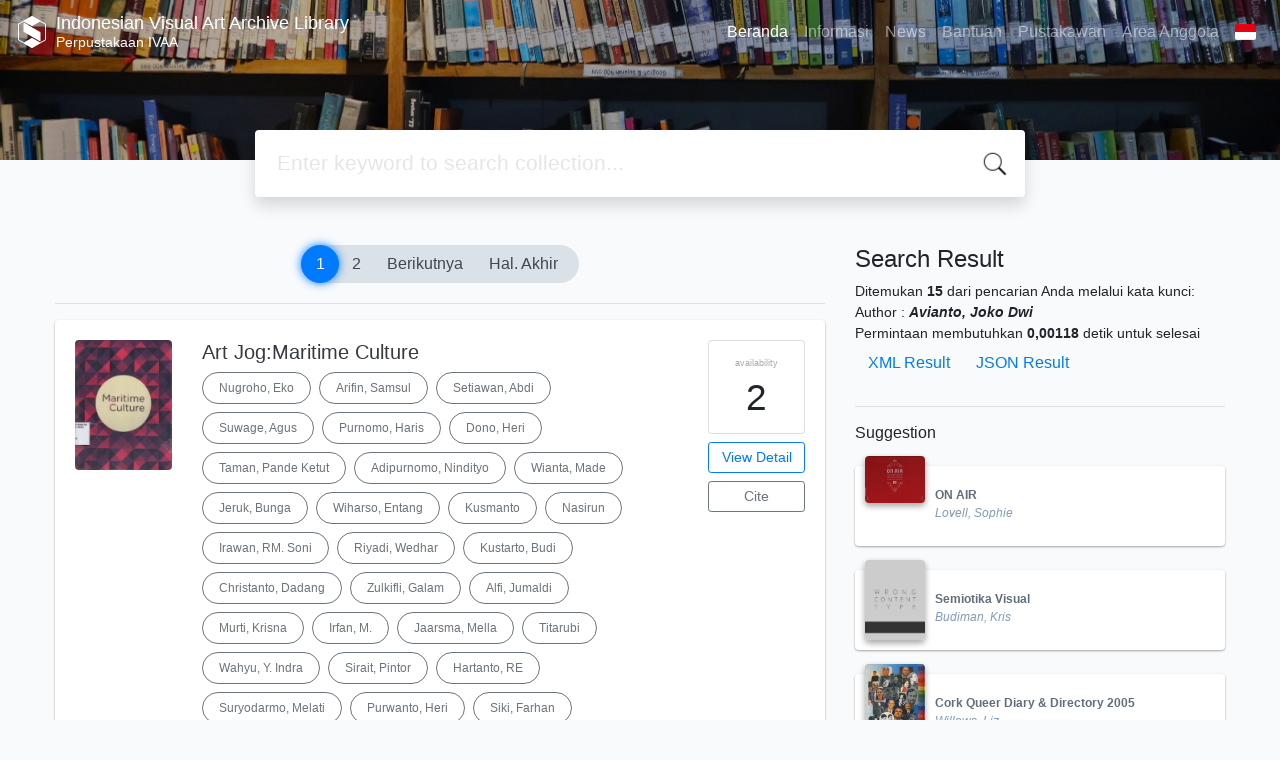

--- FILE ---
content_type: text/html; charset=UTF-8
request_url: https://library.ivaa-online.org/index.php?author=Avianto%2C+Joko+Dwi&search=Search
body_size: 38241
content:
<!--
# ===============================
# Classic SLiMS Template
# ===============================
# @Author: Waris Agung Widodo
# @Email:  ido.alit@gmail.com
# @Date:   2018-01-23T11:25:57+07:00
# @Last modified by:   Waris Agung Widodo
# @Last modified time: 2019-01-03T11:25:57+07:00
-->
<!DOCTYPE html>
<html>
<head>
    <meta charset="utf-8">
    <title>Perpustakaan IVAA | Indonesian Visual Art Archive Library</title>
    <meta name="viewport" content="width=device-width, initial-scale=1, shrink-to-fit=no">

    <meta http-equiv="X-UA-Compatible" content="IE=edge">
    <meta http-equiv="Content-Type" content="text/html; charset=utf-8"/>
    <meta http-equiv="Pragma" content="no-cache"/>
    <meta http-equiv="Cache-Control" content="no-store, no-cache, must-revalidate, post-check=0, pre-check=0"/>
    <meta http-equiv="Expires" content="Sat, 26 Jul 1997 05:00:00 GMT"/>

        <meta name="description" content="Perpustakaan IVAA | Indonesian Visual Art Archive Library">
      <meta name="keywords" content="Perpustakaan IVAA">
      <meta name="viewport" content="width=device-width, height=device-height, initial-scale=1">
    <meta name="generator" content="SLiMS 9 (Bulian)">
    <meta name="theme-color" content="#000">

    <meta property="og:locale" content="id_ID"/>
    <meta property="og:type" content="book"/>
    <meta property="og:title" content="Perpustakaan IVAA | Indonesian Visual Art Archive Library"/>
        <meta property="og:description" content="Perpustakaan IVAA"/>
      <meta property="og:url" content="//library.ivaa-online.org%2Findex.php%3Fauthor%3DAvianto%2C+Joko+Dwi%26search%3DSearch"/>
    <meta property="og:site_name" content="Indonesian Visual Art Archive Library"/>
        <meta property="og:image"
            content="//library.ivaa-online.org/template/default/img/logo.png"/>
  
    <meta name="twitter:card" content="summary">
    <meta name="twitter:url" content="//library.ivaa-online.org%2Findex.php%3Fauthor%3DAvianto%2C+Joko+Dwi%26search%3DSearch"/>
    <meta name="twitter:title" content="Perpustakaan IVAA | Indonesian Visual Art Archive Library"/>
        <meta property="twitter:image"
            content="//library.ivaa-online.org/template/default/img/logo.png"/>
      <!-- // load bootstrap style -->
    <link rel="stylesheet" href="template/default-baru/assets/css/bootstrap.min.css">
    <!-- // font awesome -->
    <link rel="stylesheet" href="template/default-baru/assets/plugin/font-awesome/css/fontawesome-all.min.css">
    <!-- Tailwind CSS -->
    <link rel="stylesheet" href="template/default-baru/assets/css/tailwind.min.css">
    <!-- Vegas CSS -->
    <link rel="stylesheet" href="template/default-baru/assets/plugin/vegas/vegas.min.css">
    <link href="/js/toastr/toastr.min.css?31071955" rel="stylesheet" type="text/css"/>
    <!-- SLiMS CSS -->
    <link rel="stylesheet" href="/js/colorbox/colorbox.css">
    <!-- // Flag css -->
    <link rel="stylesheet" href="template/default-baru/assets/css/flag-icon.min.css">
    <!-- // my custom style -->
    <link rel="stylesheet" href="template/default-baru/assets/css/style.css?v=20260120-071955">

    <link rel="shortcut icon" href="webicon.ico" type="image/x-icon"/>

    <!-- // load vue js -->
    <script src="template/default-baru/assets/js/vue.min.js"></script>
    <!-- // load jquery library -->
    <script src="template/default-baru/assets/js/jquery.min.js"></script>
    <!-- // load popper javascript -->
    <script src="template/default-baru/assets/js/popper.min.js"></script>
    <!-- // load bootstrap javascript -->
    <script src="template/default-baru/assets/js/bootstrap.min.js"></script>
    <!-- // load vegas javascript -->
    <script src="template/default-baru/assets/plugin/vegas/vegas.min.js"></script>
    <script src="/js/toastr/toastr.min.js"></script>
    <!-- // load SLiMS javascript -->
    <script src="/js/colorbox/jquery.colorbox-min.js"></script>
    <script src="/js/gui.js"></script>
    <script src="/js/fancywebsocket.js"></script>

</head>
<body class="bg-grey-lightest">

<div class="result-search">
    <section id="section1 container-fluid">
        <header class="c-header">
            <div class="mask"></div>
          
<nav class="navbar navbar-expand-lg navbar-dark bg-transparent">
    <a class="navbar-brand inline-flex items-center" href="index.php">
                <svg
            class="fill-current text-white inline-block h-8 w-8"
            version="1.1"
            xmlns="http://www.w3.org/2000/svg" xmlns:xlink="http://www.w3.org/1999/xlink"
            viewBox="0 0 118.4 135" style="enable-background:new 0 0 118.4 135;"
            xml:space="preserve">
                <path d="M118.3,98.3l0-62.3l0-0.2c-0.1-1.6-1-3-2.3-3.9c-0.1,0-0.1-0.1-0.2-0.1L61.9,0.8c-1.7-1-3.9-1-5.4-0.1l-54,31.1
                l-0.4,0.2C0.9,33,0.1,34.4,0,36c0,0.1,0,0.2,0,0.3l0,62.4l0,0.3c0.1,1.6,1,3,2.3,3.9c0.1,0.1,0.2,0.1,0.2,0.2l53.9,31.1l0.3,0.2
                c0.8,0.4,1.6,0.6,2.4,0.6c0.8,0,1.5-0.2,2.2-0.5l53.9-31.1c0.3-0.1,0.6-0.3,0.9-0.5c1.2-0.9,2-2.3,2.1-3.7c0-0.1,0-0.3,0-0.4
                C118.4,98.6,118.3,98.5,118.3,98.3z M114.4,98.8c0,0.3-0.2,0.7-0.5,0.9c-0.1,0.1-0.2,0.1-0.2,0.1l-20.6,11.9L59.2,92.1l-33.9,19.6
                L4.6,99.7l0,0l0,0C4.2,99.5,4,99.2,4,98.8l0-62.5l0,0l0-0.1c0-0.4,0.2-0.7,0.5-0.9l20.8-12l33.9,19.6l33.9-19.6l20.6,11.9l0.1,0
                c0.3,0.2,0.5,0.5,0.6,0.9l0,62.3L114.4,98.8L114.4,98.8z M95.3,68.6v39.4L23.1,66.4V26.9L95.3,68.6z"/>
         </svg>
                <div class="inline-flex flex-col leading-tight ml-2">
            <h1 class="text-lg m-0 p-0">Indonesian Visual Art Archive Library</h1>
                        <h2 class="text-sm lead m-0 p-0">Perpustakaan IVAA</h2>
                    </div>
    </a>
    <button class="navbar-toggler" type="button" data-toggle="collapse" data-target="#navbarSupportedContent"
            aria-controls="navbarSupportedContent" aria-expanded="false" aria-label="Toggle navigation">
        <span class="navbar-toggler-icon"></span>
    </button>

    <div class="collapse navbar-collapse" id="navbarSupportedContent">
        <ul class="navbar-nav ml-auto">
          <li class="nav-item active">
    <a class="nav-link" href="index.php">Beranda</a>
</li><li class="nav-item ">
    <a class="nav-link" href="index.php?p=libinfo">Informasi</a>
</li><li class="nav-item ">
    <a class="nav-link" href="index.php?p=news">News</a>
</li><li class="nav-item ">
    <a class="nav-link" href="index.php?p=help">Bantuan</a>
</li><li class="nav-item ">
    <a class="nav-link" href="index.php?p=librarian">Pustakawan</a>
</li>                        <li class="nav-item ">
                  <a class="nav-link" href="index.php?p=member">Area Anggota</a>
              </li>
                      <li class="nav-item dropdown">
                              <a class="nav-link dropdown-toggle cursor-pointer" type="button" id="languageMenuButton"
                   data-toggle="dropdown" aria-haspopup="true" aria-expanded="false">
                    <span class="flag-icon flag-icon-id" style="border-radius: 2px;"></span>
                </a>
                <div class="dropdown-menu bg-grey-lighter dropdown-menu-lg-right" aria-labelledby="dropdownMenuButton">
                    <h6 class="dropdown-header">Pilih Bahasa : </h6>
                      <a class="dropdown-item" href="index.php?select_lang=ar_SA">
        <span class="flag-icon flag-icon-sa mr-2" style="border-radius: 2px;"></span> Arabic
    </a>    <a class="dropdown-item" href="index.php?select_lang=bn_BD">
        <span class="flag-icon flag-icon-bd mr-2" style="border-radius: 2px;"></span> Bengali
    </a>    <a class="dropdown-item" href="index.php?select_lang=pt_BR">
        <span class="flag-icon flag-icon-br mr-2" style="border-radius: 2px;"></span> Brazilian Portuguese
    </a>    <a class="dropdown-item" href="index.php?select_lang=en_US">
        <span class="flag-icon flag-icon-us mr-2" style="border-radius: 2px;"></span> English
    </a>    <a class="dropdown-item" href="index.php?select_lang=es_ES">
        <span class="flag-icon flag-icon-es mr-2" style="border-radius: 2px;"></span> Espanol
    </a>    <a class="dropdown-item" href="index.php?select_lang=de_DE">
        <span class="flag-icon flag-icon-de mr-2" style="border-radius: 2px;"></span> German
    </a>    <a class="dropdown-item" href="index.php?select_lang=id_ID">
        <span class="flag-icon flag-icon-id mr-2" style="border-radius: 2px;"></span> Indonesia
    </a>    <a class="dropdown-item" href="index.php?select_lang=ja_JP">
        <span class="flag-icon flag-icon-jp mr-2" style="border-radius: 2px;"></span> Bahasa Jepang
    </a>    <a class="dropdown-item" href="index.php?select_lang=my_MY">
        <span class="flag-icon flag-icon-my mr-2" style="border-radius: 2px;"></span> Melayu
    </a>    <a class="dropdown-item" href="index.php?select_lang=fa_IR">
        <span class="flag-icon flag-icon-ir mr-2" style="border-radius: 2px;"></span> Persia
    </a>    <a class="dropdown-item" href="index.php?select_lang=ru_RU">
        <span class="flag-icon flag-icon-ru mr-2" style="border-radius: 2px;"></span> Russian
    </a>    <a class="dropdown-item" href="index.php?select_lang=th_TH">
        <span class="flag-icon flag-icon-th mr-2" style="border-radius: 2px;"></span> Thai
    </a>    <a class="dropdown-item" href="index.php?select_lang=tr_TR">
        <span class="flag-icon flag-icon-tr mr-2" style="border-radius: 2px;"></span> Turkish
    </a>    <a class="dropdown-item" href="index.php?select_lang=ur_PK">
        <span class="flag-icon flag-icon-pk mr-2" style="border-radius: 2px;"></span> Urdu
    </a>                </div>
            </li>
        </ul>
    </div>
</nav>        </header>
      <div class="search" id="search-wraper" xmlns:v-bind="http://www.w3.org/1999/xhtml">
    <div class="container">
        <div class="row">
            <div class="col-lg-8 mx-auto">
                <div class="card border-0 shadow">
                    <div class="card-body">
                        <form class="" action="index.php" method="get" @submit.prevent="searchSubmit">
                            <input type="hidden" name="search" value="search">
                            <input ref="keywords" value="" v-model.trim="keywords"
                                   @focus="searchOnFocus" @blur="searchOnBlur" type="text" id="search-input"
                                   name="keywords" class="input-transparent w-100"
                                   placeholder="Enter keyword to search collection..."/>
                        </form>
                    </div>
                </div>
                <transition name="slide-fade">
                    <div v-if="show" class="advanced-wraper shadow mt-4" id="advanced-wraper"
                         v-click-outside="hideSearch">
                        <p class="label mb-2">
                            Search by:
                            <i @click="hideSearch"
                               class="far fa-times-circle float-right text-danger cursor-pointer"></i>
                        </p>
                        <div class="d-flex flex-wrap">
                            <a v-bind:class="{'btn-primary text-white': searchBy === 'keywords', 'btn-outline-secondary': searchBy !== 'keywords' }"
                               @click="searchOnClick('keywords')" class="btn mr-2 mb-2">All</a>
                            <a v-bind:class="{'btn-primary text-white': searchBy === 'author', 'btn-outline-secondary': searchBy !== 'author' }"
                               @click="searchOnClick('author')" class="btn mr-2 mb-2">Author</a>
                            <a v-bind:class="{'btn-primary text-white': searchBy === 'subject', 'btn-outline-secondary': searchBy !== 'subject' }"
                               @click="searchOnClick('subject')" class="btn mr-2 mb-2">Subject</a>
                            <a v-bind:class="{'btn-primary text-white': searchBy === 'isbn', 'btn-outline-secondary': searchBy !== 'isbn' }"
                               @click="searchOnClick('isbn')" class="btn mr-2 mb-2">ISBN/ISSN</a>
                            <button class="btn btn-light mr-2 mb-2" disabled>OR TRY</button>
                            <a class="btn btn-outline-primary mr-2 mb-2" data-toggle="modal" data-target="#adv-modal">Advanced Search</a>
                        </div>
                        <p v-if="lastKeywords.length > 0" class="label mt-4">Last search:</p>
                        <a :href="`index.php?${tmpObj[k].searchBy}=${tmpObj[k].text}&search=search`"
                           class="flex items-center justify-between py-1 text-decoration-none text-grey-darkest hover:text-blue"
                           v-for="k in lastKeywords" :key="k"><span><i
                                        class="far fa-clock text-grey-dark mr-2"></i><span class="italic text-sm">{{tmpObj[k].text}}</span></span><i
                                    class="fas fa-angle-right text-grey-dark"></i></a>
                    </div>
                </transition>
            </div>
        </div>
    </div>
</div>
    </section>

    <section class="container mt-5">
        <div class="row">
            <div class="col-md-8">
                <div class="wraper">
                  <div class="biblioPaging"><span class="pagingList"><b>1</b>
<a href="/index.php?author=Avianto%2C+Joko+Dwi&search=Search&page=2" target="_self">2</a>
<a href="/index.php?author=Avianto%2C+Joko+Dwi&search=Search&page=2" target="_self" class="next_link">Berikutnya</a>
<a href="/index.php?author=Avianto%2C+Joko+Dwi&search=Search&page=2" target="_self" class="last_link">Hal. Akhir</a>
</span></div><div class="card item border-0 elevation-1 mb-6"><div class="card-body"><div class="row"><div class="col-12 col-md-2"><img src="./lib/minigalnano/createthumb.php?filename=..%2F..%2Fimages%2Fdocs%2FMaritim_Culture.jpeg.jpeg&width=120" alt="cover" class="img-fluid rounded" /></div><div class="col-8"><h5><a title="Tampilkan penjelasan lengkap untuk judul ini" class="card-link text-dark" href="/index.php?p=show_detail&id=6057&keywords=">Art Jog:Maritime Culture</a></h5><div class="d-flex authors flex-wrap py-2"><a href="index.php?author=Nugroho%2C+Eko&search=Search" itemprop="name" property="name" class="btn btn-outline-secondary btn-rounded">Nugroho, Eko</a><a href="index.php?author=Arifin%2C+Samsul&search=Search" itemprop="name" property="name" class="btn btn-outline-secondary btn-rounded">Arifin, Samsul</a><a href="index.php?author=Setiawan%2C+Abdi&search=Search" itemprop="name" property="name" class="btn btn-outline-secondary btn-rounded">Setiawan, Abdi</a><a href="index.php?author=Suwage%2C+Agus&search=Search" itemprop="name" property="name" class="btn btn-outline-secondary btn-rounded">Suwage, Agus</a><a href="index.php?author=Purnomo%2C+Haris&search=Search" itemprop="name" property="name" class="btn btn-outline-secondary btn-rounded">Purnomo, Haris</a><a href="index.php?author=Dono%2C+Heri&search=Search" itemprop="name" property="name" class="btn btn-outline-secondary btn-rounded">Dono, Heri</a><a href="index.php?author=Taman%2C+Pande+Ketut&search=Search" itemprop="name" property="name" class="btn btn-outline-secondary btn-rounded">Taman, Pande Ketut</a><a href="index.php?author=Adipurnomo%2C+Nindityo&search=Search" itemprop="name" property="name" class="btn btn-outline-secondary btn-rounded">Adipurnomo, Nindityo</a><a href="index.php?author=Wianta%2C+Made&search=Search" itemprop="name" property="name" class="btn btn-outline-secondary btn-rounded">Wianta, Made</a><a href="index.php?author=Jeruk%2C+Bunga&search=Search" itemprop="name" property="name" class="btn btn-outline-secondary btn-rounded">Jeruk, Bunga</a><a href="index.php?author=Wiharso%2C+Entang&search=Search" itemprop="name" property="name" class="btn btn-outline-secondary btn-rounded">Wiharso, Entang</a><a href="index.php?author=Kusmanto&search=Search" itemprop="name" property="name" class="btn btn-outline-secondary btn-rounded">Kusmanto</a><a href="index.php?author=Nasirun&search=Search" itemprop="name" property="name" class="btn btn-outline-secondary btn-rounded">Nasirun</a><a href="index.php?author=Irawan%2C+RM.+Soni&search=Search" itemprop="name" property="name" class="btn btn-outline-secondary btn-rounded">Irawan, RM. Soni</a><a href="index.php?author=Riyadi%2C+Wedhar&search=Search" itemprop="name" property="name" class="btn btn-outline-secondary btn-rounded">Riyadi, Wedhar</a><a href="index.php?author=Kustarto%2C+Budi&search=Search" itemprop="name" property="name" class="btn btn-outline-secondary btn-rounded">Kustarto, Budi</a><a href="index.php?author=Christanto%2C+Dadang&search=Search" itemprop="name" property="name" class="btn btn-outline-secondary btn-rounded">Christanto, Dadang</a><a href="index.php?author=Zulkifli%2C+Galam&search=Search" itemprop="name" property="name" class="btn btn-outline-secondary btn-rounded">Zulkifli, Galam</a><a href="index.php?author=Alfi%2C+Jumaldi&search=Search" itemprop="name" property="name" class="btn btn-outline-secondary btn-rounded">Alfi, Jumaldi</a><a href="index.php?author=Murti%2C+Krisna&search=Search" itemprop="name" property="name" class="btn btn-outline-secondary btn-rounded">Murti, Krisna</a><a href="index.php?author=Irfan%2C+M.&search=Search" itemprop="name" property="name" class="btn btn-outline-secondary btn-rounded">Irfan, M.</a><a href="index.php?author=Jaarsma%2C+Mella&search=Search" itemprop="name" property="name" class="btn btn-outline-secondary btn-rounded">Jaarsma, Mella</a><a href="index.php?author=Titarubi&search=Search" itemprop="name" property="name" class="btn btn-outline-secondary btn-rounded">Titarubi</a><a href="index.php?author=Wahyu%2C+Y.+Indra&search=Search" itemprop="name" property="name" class="btn btn-outline-secondary btn-rounded">Wahyu, Y. Indra</a><a href="index.php?author=Sirait%2C+Pintor&search=Search" itemprop="name" property="name" class="btn btn-outline-secondary btn-rounded">Sirait, Pintor</a><a href="index.php?author=Hartanto%2C+RE&search=Search" itemprop="name" property="name" class="btn btn-outline-secondary btn-rounded">Hartanto, RE</a><a href="index.php?author=Suryodarmo%2C+Melati&search=Search" itemprop="name" property="name" class="btn btn-outline-secondary btn-rounded">Suryodarmo, Melati</a><a href="index.php?author=Purwanto%2C+Heri&search=Search" itemprop="name" property="name" class="btn btn-outline-secondary btn-rounded">Purwanto, Heri</a><a href="index.php?author=Siki%2C+Farhan&search=Search" itemprop="name" property="name" class="btn btn-outline-secondary btn-rounded">Siki, Farhan</a><a href="index.php?author=Pauhrizi%2C+Erik&search=Search" itemprop="name" property="name" class="btn btn-outline-secondary btn-rounded">Pauhrizi, Erik</a><a href="index.php?author=Ubrux%2C+Budi&search=Search" itemprop="name" property="name" class="btn btn-outline-secondary btn-rounded">Ubrux, Budi</a><a href="index.php?author=Sitaresmi%2C+Laksmi&search=Search" itemprop="name" property="name" class="btn btn-outline-secondary btn-rounded">Sitaresmi, Laksmi</a><a href="index.php?author=Pambayun%2C+Dhanank&search=Search" itemprop="name" property="name" class="btn btn-outline-secondary btn-rounded">Pambayun, Dhanank</a><a href="index.php?author=Prabandono%2C+Eddi&search=Search" itemprop="name" property="name" class="btn btn-outline-secondary btn-rounded">Prabandono, Eddi</a><a href="index.php?author=Lentho%2C+Irwanto&search=Search" itemprop="name" property="name" class="btn btn-outline-secondary btn-rounded">Lentho, Irwanto</a><a href="index.php?author=Anusapati&search=Search" itemprop="name" property="name" class="btn btn-outline-secondary btn-rounded">Anusapati</a><a href="index.php?author=Yudha%2C+Mahardika&search=Search" itemprop="name" property="name" class="btn btn-outline-secondary btn-rounded">Yudha, Mahardika</a><a href="index.php?author=Afdhal&search=Search" itemprop="name" property="name" class="btn btn-outline-secondary btn-rounded">Afdhal</a><a href="index.php?author=Noor%2C+Ichwan&search=Search" itemprop="name" property="name" class="btn btn-outline-secondary btn-rounded">Noor, Ichwan</a><a href="index.php?author=Suparman&search=Search" itemprop="name" property="name" class="btn btn-outline-secondary btn-rounded">Suparman</a><a href="index.php?author=Pillu%2C+Edo&search=Search" itemprop="name" property="name" class="btn btn-outline-secondary btn-rounded">Pillu, Edo</a><a href="index.php?author=D%2C+S.+Teddy&search=Search" itemprop="name" property="name" class="btn btn-outline-secondary btn-rounded">D, S. Teddy</a><a href="index.php?author=Yusuf%2C+Muhammad&search=Search" itemprop="name" property="name" class="btn btn-outline-secondary btn-rounded">Yusuf, Muhammad</a><a href="index.php?author=Cornoedus%2C+Mie&search=Search" itemprop="name" property="name" class="btn btn-outline-secondary btn-rounded">Cornoedus, Mie</a><a href="index.php?author=Agustina+S.%2C+Theresia&search=Search" itemprop="name" property="name" class="btn btn-outline-secondary btn-rounded">Agustina S., Theresia</a><a href="index.php?author=Bayang%2C+Wimo+Ambala&search=Search" itemprop="name" property="name" class="btn btn-outline-secondary btn-rounded">Bayang, Wimo Ambala</a><a href="index.php?author=Purnomo%2C+Pupuk+Daru&search=Search" itemprop="name" property="name" class="btn btn-outline-secondary btn-rounded">Purnomo, Pupuk Daru</a><a href="index.php?author=Prayitno%2C+Yuli&search=Search" itemprop="name" property="name" class="btn btn-outline-secondary btn-rounded">Prayitno, Yuli</a><a href="index.php?author=Hidayat%2C+Arwin&search=Search" itemprop="name" property="name" class="btn btn-outline-secondary btn-rounded">Hidayat, Arwin</a><a href="index.php?author=Maryanto&search=Search" itemprop="name" property="name" class="btn btn-outline-secondary btn-rounded">Maryanto</a><a href="index.php?author=Handoko%2C+Uji&search=Search" itemprop="name" property="name" class="btn btn-outline-secondary btn-rounded">Handoko, Uji</a><a href="index.php?author=Mariani%2C+Yani&search=Search" itemprop="name" property="name" class="btn btn-outline-secondary btn-rounded">Mariani, Yani</a><a href="index.php?author=Binuko%2C+Michael&search=Search" itemprop="name" property="name" class="btn btn-outline-secondary btn-rounded">Binuko, Michael</a><a href="index.php?author=Avianto%2C+Joko+Dwi&search=Search" itemprop="name" property="name" class="btn btn-outline-secondary btn-rounded">Avianto, Joko Dwi</a><a href="index.php?author=Subiyanto%2C+Anton&search=Search" itemprop="name" property="name" class="btn btn-outline-secondary btn-rounded">Subiyanto, Anton</a><a href="index.php?author=Valarasa%2C+Made+Wiguna&search=Search" itemprop="name" property="name" class="btn btn-outline-secondary btn-rounded">Valarasa, Made Wiguna</a><a href="index.php?author=Saptoto%2C+Anang&search=Search" itemprop="name" property="name" class="btn btn-outline-secondary btn-rounded">Saptoto, Anang</a><a href="index.php?author=Prawita%2C+Dona&search=Search" itemprop="name" property="name" class="btn btn-outline-secondary btn-rounded">Prawita, Dona</a><a href="index.php?author=Lann%2C+Yee+I&search=Search" itemprop="name" property="name" class="btn btn-outline-secondary btn-rounded">Lann, Yee I</a><a href="index.php?author=Santosa%2C+F+Sigit&search=Search" itemprop="name" property="name" class="btn btn-outline-secondary btn-rounded">Santosa, F Sigit</a><a href="index.php?author=Gunawan%2C+Wahyu&search=Search" itemprop="name" property="name" class="btn btn-outline-secondary btn-rounded">Gunawan, Wahyu</a><a href="index.php?author=Novali%2C+Aditya&search=Search" itemprop="name" property="name" class="btn btn-outline-secondary btn-rounded">Novali, Aditya</a><a href="index.php?author=Utomo%2C+Sapto+Sigiyo&search=Search" itemprop="name" property="name" class="btn btn-outline-secondary btn-rounded">Utomo, Sapto Sigiyo</a><a href="index.php?author=Indieguerillas&search=Search" itemprop="name" property="name" class="btn btn-outline-secondary btn-rounded">Indieguerillas</a><a href="index.php?author=Arief%2C+Aan&search=Search" itemprop="name" property="name" class="btn btn-outline-secondary btn-rounded">Arief, Aan</a><a href="index.php?author=Sulistyo%2C+Yudi&search=Search" itemprop="name" property="name" class="btn btn-outline-secondary btn-rounded">Sulistyo, Yudi</a><a href="index.php?author=Astari%2C+Sri&search=Search" itemprop="name" property="name" class="btn btn-outline-secondary btn-rounded">Astari, Sri</a><a href="index.php?author=Ernawan%2C+Erika&search=Search" itemprop="name" property="name" class="btn btn-outline-secondary btn-rounded">Ernawan, Erika</a><a href="index.php?author=Setya%2C+S.+Dwi+%22Acong%22&search=Search" itemprop="name" property="name" class="btn btn-outline-secondary btn-rounded">Setya, S. Dwi "Acong"</a><a href="index.php?author=Hadi%2C+Danang&search=Search" itemprop="name" property="name" class="btn btn-outline-secondary btn-rounded">Hadi, Danang</a><a href="index.php?author=Susanto%2C+Eddy&search=Search" itemprop="name" property="name" class="btn btn-outline-secondary btn-rounded">Susanto, Eddy</a><a href="index.php?author=Setiawan%2C+Agus+Heru&search=Search" itemprop="name" property="name" class="btn btn-outline-secondary btn-rounded">Setiawan, Agus Heru</a><a href="index.php?author=Wahyuningsih%2C+Agustina+Tri&search=Search" itemprop="name" property="name" class="btn btn-outline-secondary btn-rounded">Wahyuningsih, Agustina Tri</a><a href="index.php?author=Roziq%2C+M+A&search=Search" itemprop="name" property="name" class="btn btn-outline-secondary btn-rounded">Roziq, M A</a><a href="index.php?author=Widyasena%2C+Nurrachmat&search=Search" itemprop="name" property="name" class="btn btn-outline-secondary btn-rounded">Widyasena, Nurrachmat</a><a href="index.php?author=Pamungkas%2C+Sigit&search=Search" itemprop="name" property="name" class="btn btn-outline-secondary btn-rounded">Pamungkas, Sigit</a><a href="index.php?author=Rifandaru%2C+Yahya&search=Search" itemprop="name" property="name" class="btn btn-outline-secondary btn-rounded">Rifandaru, Yahya</a><a href="index.php?author=Nandanggawe&search=Search" itemprop="name" property="name" class="btn btn-outline-secondary btn-rounded">Nandanggawe</a><a href="index.php?author=Darbotz&search=Search" itemprop="name" property="name" class="btn btn-outline-secondary btn-rounded">Darbotz</a><a href="index.php?author=Handayani&search=Search" itemprop="name" property="name" class="btn btn-outline-secondary btn-rounded">Handayani</a><a href="index.php?author=Pradipta%2C+Eldwin&search=Search" itemprop="name" property="name" class="btn btn-outline-secondary btn-rounded">Pradipta, Eldwin</a><a href="index.php?author=Aditya%2C++Chandra&search=Search" itemprop="name" property="name" class="btn btn-outline-secondary btn-rounded">Aditya,  Chandra</a><a href="index.php?author=Kristiandana%2C+Agapetrus+A&search=Search" itemprop="name" property="name" class="btn btn-outline-secondary btn-rounded">Kristiandana, Agapetrus A</a><a href="index.php?author=AW+Akiq&search=Search" itemprop="name" property="name" class="btn btn-outline-secondary btn-rounded">AW Akiq</a><a href="index.php?author=Breteau%2C+Amaury&search=Search" itemprop="name" property="name" class="btn btn-outline-secondary btn-rounded">Breteau, Amaury</a><a href="index.php?author=William%2C+Andri+Abud&search=Search" itemprop="name" property="name" class="btn btn-outline-secondary btn-rounded">William, Andri Abud</a><a href="index.php?author=Priambodo%2C+Ang&search=Search" itemprop="name" property="name" class="btn btn-outline-secondary btn-rounded">Priambodo, Ang</a><a href="index.php?author=Yuditha%2C+Bob+Sick&search=Search" itemprop="name" property="name" class="btn btn-outline-secondary btn-rounded">Yuditha, Bob Sick</a><a href="index.php?author=Budi%2C+Ubrux&search=Search" itemprop="name" property="name" class="btn btn-outline-secondary btn-rounded">Budi, Ubrux</a><a href="index.php?author=Sufriadi%2C+Dedi&search=Search" itemprop="name" property="name" class="btn btn-outline-secondary btn-rounded">Sufriadi, Dedi</a><a href="index.php?author=Harjanti%2C+Diana+P&search=Search" itemprop="name" property="name" class="btn btn-outline-secondary btn-rounded">Harjanti, Diana P</a><a href="index.php?author=Maulistya%2C+Doni&search=Search" itemprop="name" property="name" class="btn btn-outline-secondary btn-rounded">Maulistya, Doni</a><a href="index.php?author=Doel%2C+AB&search=Search" itemprop="name" property="name" class="btn btn-outline-secondary btn-rounded">Doel, AB</a><a href="index.php?author=Rahardjo%2C+Erwin&search=Search" itemprop="name" property="name" class="btn btn-outline-secondary btn-rounded">Rahardjo, Erwin</a><a href="index.php?author=Kurniawan%2C+Edwin+Suseno&search=Search" itemprop="name" property="name" class="btn btn-outline-secondary btn-rounded">Kurniawan, Edwin Suseno</a><a href="index.php?author=Sciascia%2C+Pilippo&search=Search" itemprop="name" property="name" class="btn btn-outline-secondary btn-rounded">Sciascia, Pilippo</a><a href="index.php?author=Sautter%2C+Hans&search=Search" itemprop="name" property="name" class="btn btn-outline-secondary btn-rounded">Sautter, Hans</a><a href="index.php?author=Prasetyo%2C+Heri&search=Search" itemprop="name" property="name" class="btn btn-outline-secondary btn-rounded">Prasetyo, Heri</a><a href="index.php?author=Priyadani%2C+Hendra+Blankon&search=Search" itemprop="name" property="name" class="btn btn-outline-secondary btn-rounded">Priyadani, Hendra Blankon</a><a href="index.php?author=Udiantara%2C+I+Gusti+Anugrah&search=Search" itemprop="name" property="name" class="btn btn-outline-secondary btn-rounded">Udiantara, I Gusti Anugrah</a><a href="index.php?author=Diputra%2C+I+M+ade+Widya&search=Search" itemprop="name" property="name" class="btn btn-outline-secondary btn-rounded">Diputra, I M ade Widya</a><a href="index.php?author=Sagita%2C+Iwan&search=Search" itemprop="name" property="name" class="btn btn-outline-secondary btn-rounded">Sagita, Iwan</a><a href="index.php?author=Pramuhendra%2C+J.+Ariaditya&search=Search" itemprop="name" property="name" class="btn btn-outline-secondary btn-rounded">Pramuhendra, J. Ariaditya</a><a href="index.php?author=Jompet%2C+Kuswidananto+a.k.a&search=Search" itemprop="name" property="name" class="btn btn-outline-secondary btn-rounded">Jompet, Kuswidananto a.k.a</a><a href="index.php?author=Maxon%2C+Michael&search=Search" itemprop="name" property="name" class="btn btn-outline-secondary btn-rounded">Maxon, Michael</a><a href="index.php?author=Antono%2C+Roby+Dwi&search=Search" itemprop="name" property="name" class="btn btn-outline-secondary btn-rounded">Antono, Roby Dwi</a><a href="index.php?author=Radipta%2C+Rocka&search=Search" itemprop="name" property="name" class="btn btn-outline-secondary btn-rounded">Radipta, Rocka</a><a href="index.php?author=Yudho%2C+Satrio+Kerti&search=Search" itemprop="name" property="name" class="btn btn-outline-secondary btn-rounded">Yudho, Satrio Kerti</a><a href="index.php?author=T&search=Search" itemprop="name" property="name" class="btn btn-outline-secondary btn-rounded">T</a><a href="index.php?author=KA_T&search=Search" itemprop="name" property="name" class="btn btn-outline-secondary btn-rounded">KA_T</a><a href="index.php?author=KI&search=Search" itemprop="name" property="name" class="btn btn-outline-secondary btn-rounded">KI</a><a href="index.php?author=Bagus%2C+Tri+Akta&search=Search" itemprop="name" property="name" class="btn btn-outline-secondary btn-rounded">Bagus, Tri Akta</a><a href="index.php?author=Hidayatur%2C+Vani&search=Search" itemprop="name" property="name" class="btn btn-outline-secondary btn-rounded">Hidayatur, Vani</a></div><p>Budaya Maritim sebagai tema pameran kali ini.Pameran Art Jog 13 terbagi menjadi 3 kategori,Commission Work,Special Presentation, dan art fair.dengan serangkain program untuk publik yaitu Art Discus…</p><div id="expand-6057" class="collapse py-2 collapse-detail"><dl class="row text-sm"><dt class="col-sm-3">Edisi</dt><dd class="col-sm-9">-</dd><dt class="col-sm-3">ISBN/ISSN</dt><dd class="col-sm-9">-</dd><dt class="col-sm-3">Deskripsi Fisik</dt><dd class="col-sm-9">110</dd><dt class="col-sm-3">Judul Seri</dt><dd class="col-sm-9">-</dd><dt class="col-sm-3">No. Panggil</dt><dd class="col-sm-9">702 A 6/2014</dd></dl></div></div><div class="col-2 hidden md:block"><div class="card availability cursor-pointer"><div class="card-body pt-3 pb-2 px-1"><div class="d-flex availability-content flex-column"><span class="label">availability</span><span class="value ">2</span></div><div class="add-to-chart align-items-center justify-content-center flex-column" data-biblio="6057"><span class="label">Add to basket</span><span class="value"><i class="fas fa-plus"></i></span></div></div></div><a class="btn btn-outline-primary btn-block mt-2 btn-sm" href="/index.php?p=show_detail&id=6057&keywords=">View Detail</a><a class="btn btn-outline-secondary btn-block mt-2 btn-sm openPopUp citationLink" href="/index.php?p=cite&id=6057&keywords=" title="Citation for: Art Jog:Maritime Culture" target="_blank">Cite</a></div></div><div class="expand"><a id="btn-expand-6057" class="flex justify-center text-decoration-none py-2" data-toggle="collapse" href="#expand-6057" role="button" aria-expanded="false" aria-controls="expand-6057"><i class="fas fa-angle-double-down"></i></a></div></div></div><div class="card item border-0 elevation-1 mb-6"><div class="card-body"><div class="row"><div class="col-12 col-md-2"><img src="./lib/minigalnano/createthumb.php?filename=..%2F..%2Fimages%2Fdocs%2FIn_Search_Of_Peace_Indonesian_Contemporary_Sculptors.JPG.JPG&width=120" alt="cover" class="img-fluid rounded" /></div><div class="col-8"><h5><a title="Tampilkan penjelasan lengkap untuk judul ini" class="card-link text-dark" href="/index.php?p=show_detail&id=6868&keywords=">In Search Of Peace: Indonesian Contemporary Sculptors</a></h5><div class="d-flex authors flex-wrap py-2"><a href="index.php?author=Syahbandi%2C+Ahmad&search=Search" itemprop="name" property="name" class="btn btn-outline-secondary btn-rounded">Syahbandi, Ahmad</a><a href="index.php?author=Sunaryo&search=Search" itemprop="name" property="name" class="btn btn-outline-secondary btn-rounded">Sunaryo</a><a href="index.php?author=Sirait%2C+Pintor&search=Search" itemprop="name" property="name" class="btn btn-outline-secondary btn-rounded">Sirait, Pintor</a><a href="index.php?author=Mantofani%2C+Rudi&search=Search" itemprop="name" property="name" class="btn btn-outline-secondary btn-rounded">Mantofani, Rudi</a><a href="index.php?author=Sastranegara%2C+Yani+Mariani&search=Search" itemprop="name" property="name" class="btn btn-outline-secondary btn-rounded">Sastranegara, Yani Mariani</a><a href="index.php?author=Hariyanto%2C+Hedi&search=Search" itemprop="name" property="name" class="btn btn-outline-secondary btn-rounded">Hariyanto, Hedi</a><a href="index.php?author=Tjandra%2C+Dicky&search=Search" itemprop="name" property="name" class="btn btn-outline-secondary btn-rounded">Tjandra, Dicky</a><a href="index.php?author=Haro%2C+Komroden&search=Search" itemprop="name" property="name" class="btn btn-outline-secondary btn-rounded">Haro, Komroden</a><a href="index.php?author=Laksono%2C+Win+Dwi&search=Search" itemprop="name" property="name" class="btn btn-outline-secondary btn-rounded">Laksono, Win Dwi</a><a href="index.php?author=Pinunggul%2C+Pramono&search=Search" itemprop="name" property="name" class="btn btn-outline-secondary btn-rounded">Pinunggul, Pramono</a><a href="index.php?author=Anusapati&search=Search" itemprop="name" property="name" class="btn btn-outline-secondary btn-rounded">Anusapati</a><a href="index.php?author=Noor%2C+Ichwan&search=Search" itemprop="name" property="name" class="btn btn-outline-secondary btn-rounded">Noor, Ichwan</a><a href="index.php?author=Santosa%2C+Wahyu&search=Search" itemprop="name" property="name" class="btn btn-outline-secondary btn-rounded">Santosa, Wahyu</a><a href="index.php?author=Umar%2C+ali&search=Search" itemprop="name" property="name" class="btn btn-outline-secondary btn-rounded">Umar, ali</a><a href="index.php?author=Silangit%2C+Thony+Tarigan&search=Search" itemprop="name" property="name" class="btn btn-outline-secondary btn-rounded">Silangit, Thony Tarigan</a><a href="index.php?author=Prayitno%2C+Yuli&search=Search" itemprop="name" property="name" class="btn btn-outline-secondary btn-rounded">Prayitno, Yuli</a><a href="index.php?author=Sunarso%2C+Edhi&search=Search" itemprop="name" property="name" class="btn btn-outline-secondary btn-rounded">Sunarso, Edhi</a><a href="index.php?author=Hermansyah%2C+Handy&search=Search" itemprop="name" property="name" class="btn btn-outline-secondary btn-rounded">Hermansyah, Handy</a><a href="index.php?author=Natalsya%2C+Amrus&search=Search" itemprop="name" property="name" class="btn btn-outline-secondary btn-rounded">Natalsya, Amrus</a><a href="index.php?author=Karnaya%2C+Iriantine&search=Search" itemprop="name" property="name" class="btn btn-outline-secondary btn-rounded">Karnaya, Iriantine</a><a href="index.php?author=Yulhendri&search=Search" itemprop="name" property="name" class="btn btn-outline-secondary btn-rounded">Yulhendri</a><a href="index.php?author=Sumarwan&search=Search" itemprop="name" property="name" class="btn btn-outline-secondary btn-rounded">Sumarwan</a><a href="index.php?author=Saleh%2C+Ajis&search=Search" itemprop="name" property="name" class="btn btn-outline-secondary btn-rounded">Saleh, Ajis</a><a href="index.php?author=Pulungan%2C+Bernauli&search=Search" itemprop="name" property="name" class="btn btn-outline-secondary btn-rounded">Pulungan, Bernauli</a><a href="index.php?author=Rachmadi%2C+Gustiyan&search=Search" itemprop="name" property="name" class="btn btn-outline-secondary btn-rounded">Rachmadi, Gustiyan</a><a href="index.php?author=Mahadi%2C+Hanung&search=Search" itemprop="name" property="name" class="btn btn-outline-secondary btn-rounded">Mahadi, Hanung</a><a href="index.php?author=Susanto%2C+Harry&search=Search" itemprop="name" property="name" class="btn btn-outline-secondary btn-rounded">Susanto, Harry</a><a href="index.php?author=Avianto%2C+Joko+Dwi&search=Search" itemprop="name" property="name" class="btn btn-outline-secondary btn-rounded">Avianto, Joko Dwi</a><a href="index.php?author=Hasan%2C+Asikin&search=Search" itemprop="name" property="name" class="btn btn-outline-secondary btn-rounded">Hasan, Asikin</a><a href="index.php?author=Budiono%2C+Kuswa&search=Search" itemprop="name" property="name" class="btn btn-outline-secondary btn-rounded">Budiono, Kuswa</a><a href="index.php?author=Simatupang%2C+Awan+Parulian&search=Search" itemprop="name" property="name" class="btn btn-outline-secondary btn-rounded">Simatupang, Awan Parulian</a><a href="index.php?author=Soewardi&search=Search" itemprop="name" property="name" class="btn btn-outline-secondary btn-rounded">Soewardi</a><a href="index.php?author=Yudoseputro%2C+Wiyoso&search=Search" itemprop="name" property="name" class="btn btn-outline-secondary btn-rounded">Yudoseputro, Wiyoso</a><a href="index.php?author=Suryanto%2C+Agung&search=Search" itemprop="name" property="name" class="btn btn-outline-secondary btn-rounded">Suryanto, Agung</a><a href="index.php?author=Widagdo%2C+Rita&search=Search" itemprop="name" property="name" class="btn btn-outline-secondary btn-rounded">Widagdo, Rita</a><a href="index.php?author=Rahayu%2C+Budi&search=Search" itemprop="name" property="name" class="btn btn-outline-secondary btn-rounded">Rahayu, Budi</a><a href="index.php?author=KS%2C+Kasman&search=Search" itemprop="name" property="name" class="btn btn-outline-secondary btn-rounded">KS, Kasman</a><a href="index.php?author=Sardi&search=Search" itemprop="name" property="name" class="btn btn-outline-secondary btn-rounded">Sardi</a><a href="index.php?author=Tjokot%2C+Made+Kanten&search=Search" itemprop="name" property="name" class="btn btn-outline-secondary btn-rounded">Tjokot, Made Kanten</a><a href="index.php?author=Syafriadi%2C+Hilman&search=Search" itemprop="name" property="name" class="btn btn-outline-secondary btn-rounded">Syafriadi, Hilman</a><a href="index.php?author=Mudjiman%2C+Mon&search=Search" itemprop="name" property="name" class="btn btn-outline-secondary btn-rounded">Mudjiman, Mon</a><a href="index.php?author=Koto%2C+Nuzurlis&search=Search" itemprop="name" property="name" class="btn btn-outline-secondary btn-rounded">Koto, Nuzurlis</a><a href="index.php?author=Sutarjo&search=Search" itemprop="name" property="name" class="btn btn-outline-secondary btn-rounded">Sutarjo</a><a href="index.php?author=Mirwa%2C+Tetty&search=Search" itemprop="name" property="name" class="btn btn-outline-secondary btn-rounded">Mirwa, Tetty</a><a href="index.php?author=Permadi&search=Search" itemprop="name" property="name" class="btn btn-outline-secondary btn-rounded">Permadi</a><a href="index.php?author=Sardjito&search=Search" itemprop="name" property="name" class="btn btn-outline-secondary btn-rounded">Sardjito</a><a href="index.php?author=Pribadi%2C+Sugeng&search=Search" itemprop="name" property="name" class="btn btn-outline-secondary btn-rounded">Pribadi, Sugeng</a><a href="index.php?author=Suparinto&search=Search" itemprop="name" property="name" class="btn btn-outline-secondary btn-rounded">Suparinto</a><a href="index.php?author=Arsono&search=Search" itemprop="name" property="name" class="btn btn-outline-secondary btn-rounded">Arsono</a><a href="index.php?author=Al+Bara%2C+Basrizal&search=Search" itemprop="name" property="name" class="btn btn-outline-secondary btn-rounded">Al Bara, Basrizal</a><a href="index.php?author=Sartono&search=Search" itemprop="name" property="name" class="btn btn-outline-secondary btn-rounded">Sartono</a><a href="index.php?author=Satoto%2C+Hajar&search=Search" itemprop="name" property="name" class="btn btn-outline-secondary btn-rounded">Satoto, Hajar</a><a href="index.php?author=Kusmara%2C+A+Rikrik&search=Search" itemprop="name" property="name" class="btn btn-outline-secondary btn-rounded">Kusmara, A Rikrik</a><a href="index.php?author=Kamiel%2C+Arlan&search=Search" itemprop="name" property="name" class="btn btn-outline-secondary btn-rounded">Kamiel, Arlan</a><a href="index.php?author=Daoed%2C+Dani&search=Search" itemprop="name" property="name" class="btn btn-outline-secondary btn-rounded">Daoed, Dani</a><a href="index.php?author=Tahalele%2C+Benny+Ronald&search=Search" itemprop="name" property="name" class="btn btn-outline-secondary btn-rounded">Tahalele, Benny Ronald</a><a href="index.php?author=Tobing%2C+Budi+L&search=Search" itemprop="name" property="name" class="btn btn-outline-secondary btn-rounded">Tobing, Budi L</a><a href="index.php?author=Gunasyah&search=Search" itemprop="name" property="name" class="btn btn-outline-secondary btn-rounded">Gunasyah</a><a href="index.php?author=Gardjito%2C+Ignatius+Pamungkas&search=Search" itemprop="name" property="name" class="btn btn-outline-secondary btn-rounded">Gardjito, Ignatius Pamungkas</a><a href="index.php?author=Sondaka%2C+Koko&search=Search" itemprop="name" property="name" class="btn btn-outline-secondary btn-rounded">Sondaka, Koko</a><a href="index.php?author=Nursita%2C+Nita&search=Search" itemprop="name" property="name" class="btn btn-outline-secondary btn-rounded">Nursita, Nita</a><a href="index.php?author=Priyono%2C+Teguh+S&search=Search" itemprop="name" property="name" class="btn btn-outline-secondary btn-rounded">Priyono, Teguh S</a><a href="index.php?author=Efendi%2C+Bowie&search=Search" itemprop="name" property="name" class="btn btn-outline-secondary btn-rounded">Efendi, Bowie</a><a href="index.php?author=Winata%2C+Ketut&search=Search" itemprop="name" property="name" class="btn btn-outline-secondary btn-rounded">Winata, Ketut</a><a href="index.php?author=Koto%2C+Syahrial&search=Search" itemprop="name" property="name" class="btn btn-outline-secondary btn-rounded">Koto, Syahrial</a><a href="index.php?author=Salim%2C+Agoes&search=Search" itemprop="name" property="name" class="btn btn-outline-secondary btn-rounded">Salim, Agoes</a><a href="index.php?author=Sudjitno%2C+Agus+W+Hardjo&search=Search" itemprop="name" property="name" class="btn btn-outline-secondary btn-rounded">Sudjitno, Agus W Hardjo</a><a href="index.php?author=Agus+P%2C+Akhmad&search=Search" itemprop="name" property="name" class="btn btn-outline-secondary btn-rounded">Agus P, Akhmad</a><a href="index.php?author=Ully%2C+Altjie&search=Search" itemprop="name" property="name" class="btn btn-outline-secondary btn-rounded">Ully, Altjie</a><a href="index.php?author=St.+Perpatih%2C+Amrizal+Salayan&search=Search" itemprop="name" property="name" class="btn btn-outline-secondary btn-rounded">St. Perpatih, Amrizal Salayan</a><a href="index.php?author=Samah%2C+H+Arby&search=Search" itemprop="name" property="name" class="btn btn-outline-secondary btn-rounded">Samah, H Arby</a><a href="index.php?author=Pattiasina%2C+Dianthus+Lousia&search=Search" itemprop="name" property="name" class="btn btn-outline-secondary btn-rounded">Pattiasina, Dianthus Lousia</a><a href="index.php?author=Soegijo%2C+G+Sidharta&search=Search" itemprop="name" property="name" class="btn btn-outline-secondary btn-rounded">Soegijo, G Sidharta</a><a href="index.php?author=Hendra%2C+Sikumbang&search=Search" itemprop="name" property="name" class="btn btn-outline-secondary btn-rounded">Hendra, Sikumbang</a><a href="index.php?author=Jaswadi%2C+Imam&search=Search" itemprop="name" property="name" class="btn btn-outline-secondary btn-rounded">Jaswadi, Imam</a><a href="index.php?author=Soekanto%2C+Innes+Indreswari&search=Search" itemprop="name" property="name" class="btn btn-outline-secondary btn-rounded">Soekanto, Innes Indreswari</a><a href="index.php?author=Santoso%2C+Miky+Endro&search=Search" itemprop="name" property="name" class="btn btn-outline-secondary btn-rounded">Santoso, Miky Endro</a><a href="index.php?author=Ahmad%2C+Muksan&search=Search" itemprop="name" property="name" class="btn btn-outline-secondary btn-rounded">Ahmad, Muksan</a><a href="index.php?author=Wibowo%2C+Pius+Prio&search=Search" itemprop="name" property="name" class="btn btn-outline-secondary btn-rounded">Wibowo, Pius Prio</a><a href="index.php?author=Saroyo%2C+Prayitno&search=Search" itemprop="name" property="name" class="btn btn-outline-secondary btn-rounded">Saroyo, Prayitno</a><a href="index.php?author=Purdjito&search=Search" itemprop="name" property="name" class="btn btn-outline-secondary btn-rounded">Purdjito</a><a href="index.php?author=Rusnandi&search=Search" itemprop="name" property="name" class="btn btn-outline-secondary btn-rounded">Rusnandi</a><a href="index.php?author=Richyana%2C+S&search=Search" itemprop="name" property="name" class="btn btn-outline-secondary btn-rounded">Richyana, S</a><a href="index.php?author=Suhartono&search=Search" itemprop="name" property="name" class="btn btn-outline-secondary btn-rounded">Suhartono</a><a href="index.php?author=Wiyatna%2C+Yana&search=Search" itemprop="name" property="name" class="btn btn-outline-secondary btn-rounded">Wiyatna, Yana</a></div><p>Tema pameran ini; In Search of Peace: Indonesian Contemporary Sculptors. Gagasan bermula dari upaya menyikapi realitas dunia masa kini yang diwarnai kekerasan, mulai tindakan kriminal, politik, per…</p><div id="expand-6868" class="collapse py-2 collapse-detail"><dl class="row text-sm"><dt class="col-sm-3">Edisi</dt><dd class="col-sm-9">-</dd><dt class="col-sm-3">ISBN/ISSN</dt><dd class="col-sm-9">-</dd><dt class="col-sm-3">Deskripsi Fisik</dt><dd class="col-sm-9">207</dd><dt class="col-sm-3">Judul Seri</dt><dd class="col-sm-9">-</dd><dt class="col-sm-3">No. Panggil</dt><dd class="col-sm-9">702 Sal i</dd></dl></div></div><div class="col-2 hidden md:block"><div class="card availability cursor-pointer"><div class="card-body pt-3 pb-2 px-1"><div class="d-flex availability-content flex-column"><span class="label">availability</span><span class="value ">4</span></div><div class="add-to-chart align-items-center justify-content-center flex-column" data-biblio="6868"><span class="label">Add to basket</span><span class="value"><i class="fas fa-plus"></i></span></div></div></div><a class="btn btn-outline-primary btn-block mt-2 btn-sm" href="/index.php?p=show_detail&id=6868&keywords=">View Detail</a><a class="btn btn-outline-secondary btn-block mt-2 btn-sm openPopUp citationLink" href="/index.php?p=cite&id=6868&keywords=" title="Citation for: In Search Of Peace: Indonesian Contemporary Sculpt" target="_blank">Cite</a></div></div><div class="expand"><a id="btn-expand-6868" class="flex justify-center text-decoration-none py-2" data-toggle="collapse" href="#expand-6868" role="button" aria-expanded="false" aria-controls="expand-6868"><i class="fas fa-angle-double-down"></i></a></div></div></div><div class="card item border-0 elevation-1 mb-6"><div class="card-body"><div class="row"><div class="col-12 col-md-2"><img src="./lib/minigalnano/createthumb.php?filename=..%2F..%2Fimages%2Fdocs%2F2.jpeg.jpeg&width=120" alt="cover" class="img-fluid rounded" /></div><div class="col-8"><h5><a title="Tampilkan penjelasan lengkap untuk judul ini" class="card-link text-dark" href="/index.php?p=show_detail&id=17634&keywords=">ART JOG 12</a></h5><div class="d-flex authors flex-wrap py-2"><a href="index.php?author=Nugroho%2C+Eko&search=Search" itemprop="name" property="name" class="btn btn-outline-secondary btn-rounded">Nugroho, Eko</a><a href="index.php?author=Arifin%2C+Samsul&search=Search" itemprop="name" property="name" class="btn btn-outline-secondary btn-rounded">Arifin, Samsul</a><a href="index.php?author=Hara%2C+Eddie&search=Search" itemprop="name" property="name" class="btn btn-outline-secondary btn-rounded">Hara, Eddie</a><a href="index.php?author=Purnomo%2C+Haris&search=Search" itemprop="name" property="name" class="btn btn-outline-secondary btn-rounded">Purnomo, Haris</a><a href="index.php?author=Dono%2C+Heri&search=Search" itemprop="name" property="name" class="btn btn-outline-secondary btn-rounded">Dono, Heri</a><a href="index.php?author=Taman%2C+Pande+Ketut&search=Search" itemprop="name" property="name" class="btn btn-outline-secondary btn-rounded">Taman, Pande Ketut</a><a href="index.php?author=Sitompul%2C+AT.&search=Search" itemprop="name" property="name" class="btn btn-outline-secondary btn-rounded">Sitompul, AT.</a><a href="index.php?author=Udiantara%2C+I+Gusti+Ngurah&search=Search" itemprop="name" property="name" class="btn btn-outline-secondary btn-rounded">Udiantara, I Gusti Ngurah</a><a href="index.php?author=Valasara%2C+Made+Gede+Wiguna&search=Search" itemprop="name" property="name" class="btn btn-outline-secondary btn-rounded">Valasara, Made Gede Wiguna</a><a href="index.php?author=Gunawan%2C+Adi&search=Search" itemprop="name" property="name" class="btn btn-outline-secondary btn-rounded">Gunawan, Adi</a><a href="index.php?author=Diputra%2C+I+Made+Widya&search=Search" itemprop="name" property="name" class="btn btn-outline-secondary btn-rounded">Diputra, I Made Widya</a><a href="index.php?author=Kurniawan%2C+Agung&search=Search" itemprop="name" property="name" class="btn btn-outline-secondary btn-rounded">Kurniawan, Agung</a><a href="index.php?author=Horo%2C+Azhar&search=Search" itemprop="name" property="name" class="btn btn-outline-secondary btn-rounded">Horo, Azhar</a><a href="index.php?author=Yuliansyah%2C+Bayu&search=Search" itemprop="name" property="name" class="btn btn-outline-secondary btn-rounded">Yuliansyah, Bayu</a><a href="index.php?author=Sagita%2C+Ivan&search=Search" itemprop="name" property="name" class="btn btn-outline-secondary btn-rounded">Sagita, Ivan</a><a href="index.php?author=Effendi%2C+Iwan&search=Search" itemprop="name" property="name" class="btn btn-outline-secondary btn-rounded">Effendi, Iwan</a><a href="index.php?author=Kusmanto&search=Search" itemprop="name" property="name" class="btn btn-outline-secondary btn-rounded">Kusmanto</a><a href="index.php?author=Nasirun&search=Search" itemprop="name" property="name" class="btn btn-outline-secondary btn-rounded">Nasirun</a><a href="index.php?author=Irawan%2C+RM.+Soni&search=Search" itemprop="name" property="name" class="btn btn-outline-secondary btn-rounded">Irawan, RM. Soni</a><a href="index.php?author=Teddy+D%2C+S&search=Search" itemprop="name" property="name" class="btn btn-outline-secondary btn-rounded">Teddy D, S</a><a href="index.php?author=Untoro%2C+Ugo&search=Search" itemprop="name" property="name" class="btn btn-outline-secondary btn-rounded">Untoro, Ugo</a><a href="index.php?author=Volunteero%2C+Yustoni&search=Search" itemprop="name" property="name" class="btn btn-outline-secondary btn-rounded">Volunteero, Yustoni</a><a href="index.php?author=Osman%2C+Ahmad+Fuad&search=Search" itemprop="name" property="name" class="btn btn-outline-secondary btn-rounded">Osman, Ahmad Fuad</a><a href="index.php?author=Kustarto%2C+Budi&search=Search" itemprop="name" property="name" class="btn btn-outline-secondary btn-rounded">Kustarto, Budi</a><a href="index.php?author=Zulkifli%2C+Galam&search=Search" itemprop="name" property="name" class="btn btn-outline-secondary btn-rounded">Zulkifli, Galam</a><a href="index.php?author=Murti%2C+Krisna&search=Search" itemprop="name" property="name" class="btn btn-outline-secondary btn-rounded">Murti, Krisna</a><a href="index.php?author=Irfan%2C+M.&search=Search" itemprop="name" property="name" class="btn btn-outline-secondary btn-rounded">Irfan, M.</a><a href="index.php?author=Jaarsma%2C+Mella&search=Search" itemprop="name" property="name" class="btn btn-outline-secondary btn-rounded">Jaarsma, Mella</a><a href="index.php?author=Sanjaya%2C+Tisna&search=Search" itemprop="name" property="name" class="btn btn-outline-secondary btn-rounded">Sanjaya, Tisna</a><a href="index.php?author=Titarubi&search=Search" itemprop="name" property="name" class="btn btn-outline-secondary btn-rounded">Titarubi</a><a href="index.php?author=Pandjalu%2C+Arya&search=Search" itemprop="name" property="name" class="btn btn-outline-secondary btn-rounded">Pandjalu, Arya</a><a href="index.php?author=Hafiz&search=Search" itemprop="name" property="name" class="btn btn-outline-secondary btn-rounded">Hafiz</a><a href="index.php?author=Andy%2C+Dipo&search=Search" itemprop="name" property="name" class="btn btn-outline-secondary btn-rounded">Andy, Dipo</a><a href="index.php?author=Suryanto%2C+Agung+Tato&search=Search" itemprop="name" property="name" class="btn btn-outline-secondary btn-rounded">Suryanto, Agung Tato</a><a href="index.php?author=Sufriadi%2C+Dedy&search=Search" itemprop="name" property="name" class="btn btn-outline-secondary btn-rounded">Sufriadi, Dedy</a><a href="index.php?author=Lestari%2C+Endang&search=Search" itemprop="name" property="name" class="btn btn-outline-secondary btn-rounded">Lestari, Endang</a><a href="index.php?author=Erianto&search=Search" itemprop="name" property="name" class="btn btn-outline-secondary btn-rounded">Erianto</a><a href="index.php?author=Prihatyasono%2C+Giring&search=Search" itemprop="name" property="name" class="btn btn-outline-secondary btn-rounded">Prihatyasono, Giring</a><a href="index.php?author=Hartoko%2C+Iwan+Sri&search=Search" itemprop="name" property="name" class="btn btn-outline-secondary btn-rounded">Hartoko, Iwan Sri</a><a href="index.php?author=Saputra%2C+Handiwirman&search=Search" itemprop="name" property="name" class="btn btn-outline-secondary btn-rounded">Saputra, Handiwirman</a><a href="index.php?author=Sirait%2C+Pintor&search=Search" itemprop="name" property="name" class="btn btn-outline-secondary btn-rounded">Sirait, Pintor</a><a href="index.php?author=Hariyanto%2C+Hedi&search=Search" itemprop="name" property="name" class="btn btn-outline-secondary btn-rounded">Hariyanto, Hedi</a><a href="index.php?author=Purbandono%2C+Angki&search=Search" itemprop="name" property="name" class="btn btn-outline-secondary btn-rounded">Purbandono, Angki</a><a href="index.php?author=Siki%2C+Farhan&search=Search" itemprop="name" property="name" class="btn btn-outline-secondary btn-rounded">Siki, Farhan</a><a href="index.php?author=Sitaresmi%2C+Laksmi&search=Search" itemprop="name" property="name" class="btn btn-outline-secondary btn-rounded">Sitaresmi, Laksmi</a><a href="index.php?author=Widodo%2C+Bayu&search=Search" itemprop="name" property="name" class="btn btn-outline-secondary btn-rounded">Widodo, Bayu</a><a href="index.php?author=Prabandono%2C+Eddi&search=Search" itemprop="name" property="name" class="btn btn-outline-secondary btn-rounded">Prabandono, Eddi</a><a href="index.php?author=Papermoon&search=Search" itemprop="name" property="name" class="btn btn-outline-secondary btn-rounded">Papermoon</a><a href="index.php?author=Yudha%2C+Mahardika&search=Search" itemprop="name" property="name" class="btn btn-outline-secondary btn-rounded">Yudha, Mahardika</a><a href="index.php?author=Kelana%2C+Andang&search=Search" itemprop="name" property="name" class="btn btn-outline-secondary btn-rounded">Kelana, Andang</a><a href="index.php?author=Afdhal&search=Search" itemprop="name" property="name" class="btn btn-outline-secondary btn-rounded">Afdhal</a><a href="index.php?author=Tanama%2C+A.C+Andre&search=Search" itemprop="name" property="name" class="btn btn-outline-secondary btn-rounded">Tanama, A.C Andre</a><a href="index.php?author=Andre%2C+Ostheo&search=Search" itemprop="name" property="name" class="btn btn-outline-secondary btn-rounded">Andre, Ostheo</a><a href="index.php?author=Suparman&search=Search" itemprop="name" property="name" class="btn btn-outline-secondary btn-rounded">Suparman</a><a href="index.php?author=Putra%2C+Antoni+Eka&search=Search" itemprop="name" property="name" class="btn btn-outline-secondary btn-rounded">Putra, Antoni Eka</a><a href="index.php?author=Hariadi%2C+gusmen&search=Search" itemprop="name" property="name" class="btn btn-outline-secondary btn-rounded">Hariadi, gusmen</a><a href="index.php?author=Pillu%2C+Edo&search=Search" itemprop="name" property="name" class="btn btn-outline-secondary btn-rounded">Pillu, Edo</a><a href="index.php?author=Auri%2C+Wisnu&search=Search" itemprop="name" property="name" class="btn btn-outline-secondary btn-rounded">Auri, Wisnu</a><a href="index.php?author=Nusantara%2C+Riono+tanggul&search=Search" itemprop="name" property="name" class="btn btn-outline-secondary btn-rounded">Nusantara, Riono tanggul</a><a href="index.php?author=Yusuf%2C+Muhammad&search=Search" itemprop="name" property="name" class="btn btn-outline-secondary btn-rounded">Yusuf, Muhammad</a><a href="index.php?author=Hanafi%2C+Agung&search=Search" itemprop="name" property="name" class="btn btn-outline-secondary btn-rounded">Hanafi, Agung</a><a href="index.php?author=Sarisetiati%2C+Julia&search=Search" itemprop="name" property="name" class="btn btn-outline-secondary btn-rounded">Sarisetiati, Julia</a><a href="index.php?author=Stya%2C+S+Dwi&search=Search" itemprop="name" property="name" class="btn btn-outline-secondary btn-rounded">Stya, S Dwi</a><a href="index.php?author=Purnomo%2C+Pupuk+Daru&search=Search" itemprop="name" property="name" class="btn btn-outline-secondary btn-rounded">Purnomo, Pupuk Daru</a><a href="index.php?author=Prayitno%2C+Yuli&search=Search" itemprop="name" property="name" class="btn btn-outline-secondary btn-rounded">Prayitno, Yuli</a><a href="index.php?author=Rahman%2C+Deni&search=Search" itemprop="name" property="name" class="btn btn-outline-secondary btn-rounded">Rahman, Deni</a><a href="index.php?author=Sukma%2C+Rifqi&search=Search" itemprop="name" property="name" class="btn btn-outline-secondary btn-rounded">Sukma, Rifqi</a><a href="index.php?author=Syahnur%2C+Wilman&search=Search" itemprop="name" property="name" class="btn btn-outline-secondary btn-rounded">Syahnur, Wilman</a><a href="index.php?author=Wulia%2C+Tintin&search=Search" itemprop="name" property="name" class="btn btn-outline-secondary btn-rounded">Wulia, Tintin</a><a href="index.php?author=Surajiya&search=Search" itemprop="name" property="name" class="btn btn-outline-secondary btn-rounded">Surajiya</a><a href="index.php?author=Laurens%2C+Jana&search=Search" itemprop="name" property="name" class="btn btn-outline-secondary btn-rounded">Laurens, Jana</a><a href="index.php?author=Simatupang%2C+Awan&search=Search" itemprop="name" property="name" class="btn btn-outline-secondary btn-rounded">Simatupang, Awan</a><a href="index.php?author=Islam%2C+Hojatul&search=Search" itemprop="name" property="name" class="btn btn-outline-secondary btn-rounded">Islam, Hojatul</a><a href="index.php?author=Dwi%2C+M.+Andi&search=Search" itemprop="name" property="name" class="btn btn-outline-secondary btn-rounded">Dwi, M. Andi</a><a href="index.php?author=Handoko%2C+Uji&search=Search" itemprop="name" property="name" class="btn btn-outline-secondary btn-rounded">Handoko, Uji</a><a href="index.php?author=Moelyono&search=Search" itemprop="name" property="name" class="btn btn-outline-secondary btn-rounded">Moelyono</a><a href="index.php?author=Priambodo%2C+Anggun&search=Search" itemprop="name" property="name" class="btn btn-outline-secondary btn-rounded">Priambodo, Anggun</a><a href="index.php?author=Pramudiyanto%2C+Bambang&search=Search" itemprop="name" property="name" class="btn btn-outline-secondary btn-rounded">Pramudiyanto, Bambang</a><a href="index.php?author=Avianto%2C+Joko+Dwi&search=Search" itemprop="name" property="name" class="btn btn-outline-secondary btn-rounded">Avianto, Joko Dwi</a><a href="index.php?author=Rieswandi&search=Search" itemprop="name" property="name" class="btn btn-outline-secondary btn-rounded">Rieswandi</a><a href="index.php?author=Subiyanto%2C+Anton&search=Search" itemprop="name" property="name" class="btn btn-outline-secondary btn-rounded">Subiyanto, Anton</a><a href="index.php?author=Saptoto%2C+Anang&search=Search" itemprop="name" property="name" class="btn btn-outline-secondary btn-rounded">Saptoto, Anang</a><a href="index.php?author=Widhi%2C+Agung+Nugroho&search=Search" itemprop="name" property="name" class="btn btn-outline-secondary btn-rounded">Widhi, Agung Nugroho</a><a href="index.php?author=Prasetyo%2C+Putra+Eko&search=Search" itemprop="name" property="name" class="btn btn-outline-secondary btn-rounded">Prasetyo, Putra Eko</a><a href="index.php?author=Pandega%2C+Bagus&search=Search" itemprop="name" property="name" class="btn btn-outline-secondary btn-rounded">Pandega, Bagus</a><a href="index.php?author=Udianata%2C+I+Gusti+Ngurah+Arya&search=Search" itemprop="name" property="name" class="btn btn-outline-secondary btn-rounded">Udianata, I Gusti Ngurah Arya</a><a href="index.php?author=Montha%2C+Oky+Rey&search=Search" itemprop="name" property="name" class="btn btn-outline-secondary btn-rounded">Montha, Oky Rey</a><a href="index.php?author=Rahmanto%2C+Aan+Arif&search=Search" itemprop="name" property="name" class="btn btn-outline-secondary btn-rounded">Rahmanto, Aan Arif</a><a href="index.php?author=Priyanto%2C+Teguh+Agus&search=Search" itemprop="name" property="name" class="btn btn-outline-secondary btn-rounded">Priyanto, Teguh Agus</a><a href="index.php?author=Rahadi%2C+Tulus&search=Search" itemprop="name" property="name" class="btn btn-outline-secondary btn-rounded">Rahadi, Tulus</a><a href="index.php?author=Putra%2C+Arya+Sukapura&search=Search" itemprop="name" property="name" class="btn btn-outline-secondary btn-rounded">Putra, Arya Sukapura</a><a href="index.php?author=Novali%2C+Aditya&search=Search" itemprop="name" property="name" class="btn btn-outline-secondary btn-rounded">Novali, Aditya</a><a href="index.php?author=Harahap%2C+Agan&search=Search" itemprop="name" property="name" class="btn btn-outline-secondary btn-rounded">Harahap, Agan</a><a href="index.php?author=Hartono%2C+Iswanto&search=Search" itemprop="name" property="name" class="btn btn-outline-secondary btn-rounded">Hartono, Iswanto</a><a href="index.php?author=Prasetyo%2C+Agung&search=Search" itemprop="name" property="name" class="btn btn-outline-secondary btn-rounded">Prasetyo, Agung</a><a href="index.php?author=Hermanto%2C+Eddy&search=Search" itemprop="name" property="name" class="btn btn-outline-secondary btn-rounded">Hermanto, Eddy</a><a href="index.php?author=Ratnaningtyas%2C+Restu&search=Search" itemprop="name" property="name" class="btn btn-outline-secondary btn-rounded">Ratnaningtyas, Restu</a><a href="index.php?author=Darma%2C+I+Gede+Made+Surya&search=Search" itemprop="name" property="name" class="btn btn-outline-secondary btn-rounded">Darma, I Gede Made Surya</a><a href="index.php?author=Pangestu%2C+Idi&search=Search" itemprop="name" property="name" class="btn btn-outline-secondary btn-rounded">Pangestu, Idi</a><a href="index.php?author=Sulistyo%2C+Yudi&search=Search" itemprop="name" property="name" class="btn btn-outline-secondary btn-rounded">Sulistyo, Yudi</a><a href="index.php?author=Yudhita%2C+Bob+Sick&search=Search" itemprop="name" property="name" class="btn btn-outline-secondary btn-rounded">Yudhita, Bob Sick</a><a href="index.php?author=Astari%2C+Sri&search=Search" itemprop="name" property="name" class="btn btn-outline-secondary btn-rounded">Astari, Sri</a><a href="index.php?author=Kadarisman%2C+Paul&search=Search" itemprop="name" property="name" class="btn btn-outline-secondary btn-rounded">Kadarisman, Paul</a><a href="index.php?author=Bodjawati%2C+Seruni&search=Search" itemprop="name" property="name" class="btn btn-outline-secondary btn-rounded">Bodjawati, Seruni</a><a href="index.php?author=Rudayat&search=Search" itemprop="name" property="name" class="btn btn-outline-secondary btn-rounded">Rudayat</a><a href="index.php?author=Irawanto%2C+Fida&search=Search" itemprop="name" property="name" class="btn btn-outline-secondary btn-rounded">Irawanto, Fida</a><a href="index.php?author=Henry%2C+Willis+Turner&search=Search" itemprop="name" property="name" class="btn btn-outline-secondary btn-rounded">Henry, Willis Turner</a><a href="index.php?author=Pribadi%2C+Pandu&search=Search" itemprop="name" property="name" class="btn btn-outline-secondary btn-rounded">Pribadi, Pandu</a><a href="index.php?author=Bickerton%2C+Ashley&search=Search" itemprop="name" property="name" class="btn btn-outline-secondary btn-rounded">Bickerton, Ashley</a><a href="index.php?author=Kaswara%2C+Beatrix+Hendriani&search=Search" itemprop="name" property="name" class="btn btn-outline-secondary btn-rounded">Kaswara, Beatrix Hendriani</a><a href="index.php?author=Triyanto%2C+BR+Agus&search=Search" itemprop="name" property="name" class="btn btn-outline-secondary btn-rounded">Triyanto, BR Agus</a><a href="index.php?author=Witjaksono%2C+Bamabang%27Toko%27&search=Search" itemprop="name" property="name" class="btn btn-outline-secondary btn-rounded">Witjaksono, Bamabang'Toko'</a><a href="index.php?author=Panuntun%2C+Adi&search=Search" itemprop="name" property="name" class="btn btn-outline-secondary btn-rounded">Panuntun, Adi</a><a href="index.php?author=Setiawan%2C+Agus+Heru&search=Search" itemprop="name" property="name" class="btn btn-outline-secondary btn-rounded">Setiawan, Agus Heru</a><a href="index.php?author=Wahyuningsih%2C+Agustina+Tri&search=Search" itemprop="name" property="name" class="btn btn-outline-secondary btn-rounded">Wahyuningsih, Agustina Tri</a><a href="index.php?author=Hartarta%2C+Ahdiyat+Nur&search=Search" itemprop="name" property="name" class="btn btn-outline-secondary btn-rounded">Hartarta, Ahdiyat Nur</a><a href="index.php?author=Afganial%2C+Anton&search=Search" itemprop="name" property="name" class="btn btn-outline-secondary btn-rounded">Afganial, Anton</a><a href="index.php?author=Roadyn%2C+C&search=Search" itemprop="name" property="name" class="btn btn-outline-secondary btn-rounded">Roadyn, C</a><a href="index.php?author=Dian%2C+Claudia&search=Search" itemprop="name" property="name" class="btn btn-outline-secondary btn-rounded">Dian, Claudia</a><a href="index.php?author=Setiadi%2C+Dadi&search=Search" itemprop="name" property="name" class="btn btn-outline-secondary btn-rounded">Setiadi, Dadi</a><a href="index.php?author=Afrelno%2C+Dadlan&search=Search" itemprop="name" property="name" class="btn btn-outline-secondary btn-rounded">Afrelno, Dadlan</a><a href="index.php?author=Pambayun%2C+Danang&search=Search" itemprop="name" property="name" class="btn btn-outline-secondary btn-rounded">Pambayun, Danang</a><a href="index.php?author=Haryanto%2C+Dwi+Joko&search=Search" itemprop="name" property="name" class="btn btn-outline-secondary btn-rounded">Haryanto, Dwi Joko</a><a href="index.php?author=As%27ad%2C+Fauzi&search=Search" itemprop="name" property="name" class="btn btn-outline-secondary btn-rounded">As'ad, Fauzi</a><a href="index.php?author=Sciascia%2C+Fillipo&search=Search" itemprop="name" property="name" class="btn btn-outline-secondary btn-rounded">Sciascia, Fillipo</a><a href="index.php?author=Herik&search=Search" itemprop="name" property="name" class="btn btn-outline-secondary btn-rounded">Herik</a><a href="index.php?author=Karyadi&search=Search" itemprop="name" property="name" class="btn btn-outline-secondary btn-rounded">Karyadi</a><a href="index.php?author=Achmad%2C+Krisgatha&search=Search" itemprop="name" property="name" class="btn btn-outline-secondary btn-rounded">Achmad, Krisgatha</a><a href="index.php?author=Roziq%2C+M+A&search=Search" itemprop="name" property="name" class="btn btn-outline-secondary btn-rounded">Roziq, M A</a><a href="index.php?author=Ihsan%2C+M&search=Search" itemprop="name" property="name" class="btn btn-outline-secondary btn-rounded">Ihsan, M</a><a href="index.php?author=Cassani%2C+Marco&search=Search" itemprop="name" property="name" class="btn btn-outline-secondary btn-rounded">Cassani, Marco</a><a href="index.php?author=Mouna&search=Search" itemprop="name" property="name" class="btn btn-outline-secondary btn-rounded">Mouna</a><a href="index.php?author=Widyasena%2C+Nurrachmat&search=Search" itemprop="name" property="name" class="btn btn-outline-secondary btn-rounded">Widyasena, Nurrachmat</a><a href="index.php?author=Parallab&search=Search" itemprop="name" property="name" class="btn btn-outline-secondary btn-rounded">Parallab</a><a href="index.php?author=Mukmin%2C+Patriot&search=Search" itemprop="name" property="name" class="btn btn-outline-secondary btn-rounded">Mukmin, Patriot</a><a href="index.php?author=Nasution%2C+Qoyim+Bana&search=Search" itemprop="name" property="name" class="btn btn-outline-secondary btn-rounded">Nasution, Qoyim Bana</a><a href="index.php?author=Winata%2C+Ragil+Adi&search=Search" itemprop="name" property="name" class="btn btn-outline-secondary btn-rounded">Winata, Ragil Adi</a><a href="index.php?author=Harwiyati%2C+Ratna&search=Search" itemprop="name" property="name" class="btn btn-outline-secondary btn-rounded">Harwiyati, Ratna</a><a href="index.php?author=Experience%2C+Recycle&search=Search" itemprop="name" property="name" class="btn btn-outline-secondary btn-rounded">Experience, Recycle</a><a href="index.php?author=Putri%2C+Rega+Ayundya&search=Search" itemprop="name" property="name" class="btn btn-outline-secondary btn-rounded">Putri, Rega Ayundya</a><a href="index.php?author=Armon%2C+Romi&search=Search" itemprop="name" property="name" class="btn btn-outline-secondary btn-rounded">Armon, Romi</a><a href="index.php?author=Kandahdjaja%2C+Siddhartha&search=Search" itemprop="name" property="name" class="btn btn-outline-secondary btn-rounded">Kandahdjaja, Siddhartha</a><a href="index.php?author=Pamungkas%2C+Sigit&search=Search" itemprop="name" property="name" class="btn btn-outline-secondary btn-rounded">Pamungkas, Sigit</a><a href="index.php?author=Kasenda%2C+Tara+Astari&search=Search" itemprop="name" property="name" class="btn btn-outline-secondary btn-rounded">Kasenda, Tara Astari</a><a href="index.php?author=Hutabarat%2C+Theo+Fritz&search=Search" itemprop="name" property="name" class="btn btn-outline-secondary btn-rounded">Hutabarat, Theo Fritz</a><a href="index.php?author=Trinodal%2C+Group&search=Search" itemprop="name" property="name" class="btn btn-outline-secondary btn-rounded">Trinodal, Group</a><a href="index.php?author=Ralli%2C+Vasiliki&search=Search" itemprop="name" property="name" class="btn btn-outline-secondary btn-rounded">Ralli, Vasiliki</a><a href="index.php?author=Lentorn%2C+I+Made&search=Search" itemprop="name" property="name" class="btn btn-outline-secondary btn-rounded">Lentorn, I Made</a><a href="index.php?author=Pradipta%2C+Eldwin&search=Search" itemprop="name" property="name" class="btn btn-outline-secondary btn-rounded">Pradipta, Eldwin</a><a href="index.php?author=T&search=Search" itemprop="name" property="name" class="btn btn-outline-secondary btn-rounded">T</a><a href="index.php?author=KA_T&search=Search" itemprop="name" property="name" class="btn btn-outline-secondary btn-rounded">KA_T</a><a href="index.php?author=KI&search=Search" itemprop="name" property="name" class="btn btn-outline-secondary btn-rounded">KI</a><a href="index.php?author=Susanto%2C+Edy&search=Search" itemprop="name" property="name" class="btn btn-outline-secondary btn-rounded">Susanto, Edy</a><a href="index.php?author=Santoso%2C+Sigit.+F&search=Search" itemprop="name" property="name" class="btn btn-outline-secondary btn-rounded">Santoso, Sigit. F</a><a href="index.php?author=Delvoye%2C+Wim&search=Search" itemprop="name" property="name" class="btn btn-outline-secondary btn-rounded">Delvoye, Wim</a><a href="index.php?author=Bruch%2C+katerina+Valdivia&search=Search" itemprop="name" property="name" class="btn btn-outline-secondary btn-rounded">Bruch, katerina Valdivia</a><a href="index.php?author=purnomo%2C+nindityo+adi&search=Search" itemprop="name" property="name" class="btn btn-outline-secondary btn-rounded">purnomo, nindityo adi</a></div><p>Katalog Art Jog 12 ini mengusung tema khusus yaitu 'Looking East - A gaze upon Indonesian Contemporary Art'. Terdapat 195 karma Dari 150 seniman yang dipamerkan dalam Art Jog 12</p><div id="expand-17634" class="collapse py-2 collapse-detail"><dl class="row text-sm"><dt class="col-sm-3">Edisi</dt><dd class="col-sm-9">-</dd><dt class="col-sm-3">ISBN/ISSN</dt><dd class="col-sm-9">-</dd><dt class="col-sm-3">Deskripsi Fisik</dt><dd class="col-sm-9">17,5 x 24 cm, 97 him</dd><dt class="col-sm-3">Judul Seri</dt><dd class="col-sm-9">-</dd><dt class="col-sm-3">No. Panggil</dt><dd class="col-sm-9">702 A 5/2012</dd></dl></div></div><div class="col-2 hidden md:block"><div class="card availability cursor-pointer"><div class="card-body pt-3 pb-2 px-1"><div class="d-flex availability-content flex-column"><span class="label">availability</span><span class="value ">1</span></div><div class="add-to-chart align-items-center justify-content-center flex-column" data-biblio="17634"><span class="label">Add to basket</span><span class="value"><i class="fas fa-plus"></i></span></div></div></div><a class="btn btn-outline-primary btn-block mt-2 btn-sm" href="/index.php?p=show_detail&id=17634&keywords=">View Detail</a><a class="btn btn-outline-secondary btn-block mt-2 btn-sm openPopUp citationLink" href="/index.php?p=cite&id=17634&keywords=" title="Citation for: ART JOG 12" target="_blank">Cite</a></div></div><div class="expand"><a id="btn-expand-17634" class="flex justify-center text-decoration-none py-2" data-toggle="collapse" href="#expand-17634" role="button" aria-expanded="false" aria-controls="expand-17634"><i class="fas fa-angle-double-down"></i></a></div></div></div><div class="card item border-0 elevation-1 mb-6"><div class="card-body"><div class="row"><div class="col-12 col-md-2"><img src="./lib/minigalnano/createthumb.php?filename=..%2F..%2Fimages%2Fdocs%2FArt_Bali.jpg.jpg&width=120" alt="cover" class="img-fluid rounded" /></div><div class="col-8"><h5><a title="Tampilkan penjelasan lengkap untuk judul ini" class="card-link text-dark" href="/index.php?p=show_detail&id=17233&keywords=">Art Bali: Beyond The Mysths</a></h5><div class="d-flex authors flex-wrap py-2"><a href="index.php?author=Nugroho%2C+Eko&search=Search" itemprop="name" property="name" class="btn btn-outline-secondary btn-rounded">Nugroho, Eko</a><a href="index.php?author=Arifin%2C+Samsul&search=Search" itemprop="name" property="name" class="btn btn-outline-secondary btn-rounded">Arifin, Samsul</a><a href="index.php?author=Suwage%2C+Agus&search=Search" itemprop="name" property="name" class="btn btn-outline-secondary btn-rounded">Suwage, Agus</a><a href="index.php?author=Dono%2C+Heri&search=Search" itemprop="name" property="name" class="btn btn-outline-secondary btn-rounded">Dono, Heri</a><a href="index.php?author=Taman%2C+Pande+Ketut&search=Search" itemprop="name" property="name" class="btn btn-outline-secondary btn-rounded">Taman, Pande Ketut</a><a href="index.php?author=Upadana%2C+I+Wayan&search=Search" itemprop="name" property="name" class="btn btn-outline-secondary btn-rounded">Upadana, I Wayan</a><a href="index.php?author=Diputra%2C+I+Made+Widya&search=Search" itemprop="name" property="name" class="btn btn-outline-secondary btn-rounded">Diputra, I Made Widya</a><a href="index.php?author=Wiharso%2C+Entang&search=Search" itemprop="name" property="name" class="btn btn-outline-secondary btn-rounded">Wiharso, Entang</a><a href="index.php?author=Nasirun&search=Search" itemprop="name" property="name" class="btn btn-outline-secondary btn-rounded">Nasirun</a><a href="index.php?author=Erawan%2C+Nyoman&search=Search" itemprop="name" property="name" class="btn btn-outline-secondary btn-rounded">Erawan, Nyoman</a><a href="index.php?author=Zulkifli%2C+Galam&search=Search" itemprop="name" property="name" class="btn btn-outline-secondary btn-rounded">Zulkifli, Galam</a><a href="index.php?author=Jaarsma%2C+Mella&search=Search" itemprop="name" property="name" class="btn btn-outline-secondary btn-rounded">Jaarsma, Mella</a><a href="index.php?author=Andy%2C+Dipo&search=Search" itemprop="name" property="name" class="btn btn-outline-secondary btn-rounded">Andy, Dipo</a><a href="index.php?author=Putra%2C+Agung+Mangu&search=Search" itemprop="name" property="name" class="btn btn-outline-secondary btn-rounded">Putra, Agung Mangu</a><a href="index.php?author=Saputra%2C+Handiwirman&search=Search" itemprop="name" property="name" class="btn btn-outline-secondary btn-rounded">Saputra, Handiwirman</a><a href="index.php?author=Sastranegara%2C+Yani+Mariani&search=Search" itemprop="name" property="name" class="btn btn-outline-secondary btn-rounded">Sastranegara, Yani Mariani</a><a href="index.php?author=Saputro%2C+Uji+Handoko+Eko&search=Search" itemprop="name" property="name" class="btn btn-outline-secondary btn-rounded">Saputro, Uji Handoko Eko</a><a href="index.php?author=Prabandono%2C+Eddi&search=Search" itemprop="name" property="name" class="btn btn-outline-secondary btn-rounded">Prabandono, Eddi</a><a href="index.php?author=Setiadikara%2C+Chusin&search=Search" itemprop="name" property="name" class="btn btn-outline-secondary btn-rounded">Setiadikara, Chusin</a><a href="index.php?author=Nuarta%2C+Nyoman&search=Search" itemprop="name" property="name" class="btn btn-outline-secondary btn-rounded">Nuarta, Nyoman</a><a href="index.php?author=Djirna%2C+I+Made&search=Search" itemprop="name" property="name" class="btn btn-outline-secondary btn-rounded">Djirna, I Made</a><a href="index.php?author=Avianto%2C+Joko+Dwi&search=Search" itemprop="name" property="name" class="btn btn-outline-secondary btn-rounded">Avianto, Joko Dwi</a><a href="index.php?author=Wulan%2C+Syagini+Ratna&search=Search" itemprop="name" property="name" class="btn btn-outline-secondary btn-rounded">Wulan, Syagini Ratna</a><a href="index.php?author=Valarasa%2C+Made+Wiguna&search=Search" itemprop="name" property="name" class="btn btn-outline-secondary btn-rounded">Valarasa, Made Wiguna</a><a href="index.php?author=Sciascia%2C+Filippo&search=Search" itemprop="name" property="name" class="btn btn-outline-secondary btn-rounded">Sciascia, Filippo</a><a href="index.php?author=Harahap%2C+Agan&search=Search" itemprop="name" property="name" class="btn btn-outline-secondary btn-rounded">Harahap, Agan</a><a href="index.php?author=Kuswidananto%2C+Ag.+%E2%80%9CJompet%E2%80%9D&search=Search" itemprop="name" property="name" class="btn btn-outline-secondary btn-rounded">Kuswidananto, Ag. “Jompet”</a><a href="index.php?author=Sulistyo%2C+Yudi&search=Search" itemprop="name" property="name" class="btn btn-outline-secondary btn-rounded">Sulistyo, Yudi</a><a href="index.php?author=Wianta%2C+I+Made&search=Search" itemprop="name" property="name" class="btn btn-outline-secondary btn-rounded">Wianta, I Made</a><a href="index.php?author=Bickerton%2C+Ashley&search=Search" itemprop="name" property="name" class="btn btn-outline-secondary btn-rounded">Bickerton, Ashley</a><a href="index.php?author=Panuntun%2C+Adi&search=Search" itemprop="name" property="name" class="btn btn-outline-secondary btn-rounded">Panuntun, Adi</a><a href="index.php?author=Darmawan%2C+Bandu&search=Search" itemprop="name" property="name" class="btn btn-outline-secondary btn-rounded">Darmawan, Bandu</a><a href="index.php?author=Sunaryo%2C+Arin+Dwihartanto&search=Search" itemprop="name" property="name" class="btn btn-outline-secondary btn-rounded">Sunaryo, Arin Dwihartanto</a><a href="index.php?author=Nu&search=Search" itemprop="name" property="name" class="btn btn-outline-secondary btn-rounded">Nu</a><a href="index.php?author=Abstract&search=Search" itemprop="name" property="name" class="btn btn-outline-secondary btn-rounded">Abstract</a><a href="index.php?author=Sara%2C+Yoka&search=Search" itemprop="name" property="name" class="btn btn-outline-secondary btn-rounded">Sara, Yoka</a></div><p>Art Bali diadakan bertepatan dengan pelaksanaan konferensi tahunan IMF World Bank Groub 2018 yang dihadiri 15.000 peserta delegasi yang berasal dari hampir 200 negara. Art Bali ajang pameran  seni …</p><div id="expand-17233" class="collapse py-2 collapse-detail"><dl class="row text-sm"><dt class="col-sm-3">Edisi</dt><dd class="col-sm-9">-</dd><dt class="col-sm-3">ISBN/ISSN</dt><dd class="col-sm-9">-</dd><dt class="col-sm-3">Deskripsi Fisik</dt><dd class="col-sm-9">15 x 21 cm, 53 Hlm</dd><dt class="col-sm-3">Judul Seri</dt><dd class="col-sm-9">-</dd><dt class="col-sm-3">No. Panggil</dt><dd class="col-sm-9">702 A 2018</dd></dl></div></div><div class="col-2 hidden md:block"><div class="card availability cursor-pointer"><div class="card-body pt-3 pb-2 px-1"><div class="d-flex availability-content flex-column"><span class="label">availability</span><span class="value ">1</span></div><div class="add-to-chart align-items-center justify-content-center flex-column" data-biblio="17233"><span class="label">Add to basket</span><span class="value"><i class="fas fa-plus"></i></span></div></div></div><a class="btn btn-outline-primary btn-block mt-2 btn-sm" href="/index.php?p=show_detail&id=17233&keywords=">View Detail</a><a class="btn btn-outline-secondary btn-block mt-2 btn-sm openPopUp citationLink" href="/index.php?p=cite&id=17233&keywords=" title="Citation for: Art Bali: Beyond The Mysths" target="_blank">Cite</a></div></div><div class="expand"><a id="btn-expand-17233" class="flex justify-center text-decoration-none py-2" data-toggle="collapse" href="#expand-17233" role="button" aria-expanded="false" aria-controls="expand-17233"><i class="fas fa-angle-double-down"></i></a></div></div></div><div class="card item border-0 elevation-1 mb-6"><div class="card-body"><div class="row"><div class="col-12 col-md-2"><img src="./lib/minigalnano/createthumb.php?filename=..%2F..%2Fimages%2Fdocs%2FSmall_Works_Pameran_Patung_Kecil.JPG.JPG&width=120" alt="cover" class="img-fluid rounded" /></div><div class="col-8"><h5><a title="Tampilkan penjelasan lengkap untuk judul ini" class="card-link text-dark" href="/index.php?p=show_detail&id=6489&keywords=">Small Works : Pameran Patung Kecil</a></h5><div class="d-flex authors flex-wrap py-2"><a href="index.php?author=Syahbandi%2C+Ahmad&search=Search" itemprop="name" property="name" class="btn btn-outline-secondary btn-rounded">Syahbandi, Ahmad</a><a href="index.php?author=Sastranegara%2C+Yani+Mariani&search=Search" itemprop="name" property="name" class="btn btn-outline-secondary btn-rounded">Sastranegara, Yani Mariani</a><a href="index.php?author=Hariyanto%2C+Hedi&search=Search" itemprop="name" property="name" class="btn btn-outline-secondary btn-rounded">Hariyanto, Hedi</a><a href="index.php?author=Dunadi&search=Search" itemprop="name" property="name" class="btn btn-outline-secondary btn-rounded">Dunadi</a><a href="index.php?author=Haro%2C+Komroden&search=Search" itemprop="name" property="name" class="btn btn-outline-secondary btn-rounded">Haro, Komroden</a><a href="index.php?author=Purjito&search=Search" itemprop="name" property="name" class="btn btn-outline-secondary btn-rounded">Purjito</a><a href="index.php?author=Pinunggul%2C+Pramono&search=Search" itemprop="name" property="name" class="btn btn-outline-secondary btn-rounded">Pinunggul, Pramono</a><a href="index.php?author=Anusapati&search=Search" itemprop="name" property="name" class="btn btn-outline-secondary btn-rounded">Anusapati</a><a href="index.php?author=Noor%2C+Ichwan&search=Search" itemprop="name" property="name" class="btn btn-outline-secondary btn-rounded">Noor, Ichwan</a><a href="index.php?author=Santosa%2C+Wahyu&search=Search" itemprop="name" property="name" class="btn btn-outline-secondary btn-rounded">Santosa, Wahyu</a><a href="index.php?author=Umar%2C+ali&search=Search" itemprop="name" property="name" class="btn btn-outline-secondary btn-rounded">Umar, ali</a><a href="index.php?author=Prayitno%2C+Yuli&search=Search" itemprop="name" property="name" class="btn btn-outline-secondary btn-rounded">Prayitno, Yuli</a><a href="index.php?author=Kho%2C+Anthonius&search=Search" itemprop="name" property="name" class="btn btn-outline-secondary btn-rounded">Kho, Anthonius</a><a href="index.php?author=Karnaya%2C+Iriantine&search=Search" itemprop="name" property="name" class="btn btn-outline-secondary btn-rounded">Karnaya, Iriantine</a><a href="index.php?author=Yulhendri&search=Search" itemprop="name" property="name" class="btn btn-outline-secondary btn-rounded">Yulhendri</a><a href="index.php?author=Mahadi%2C+Hanung&search=Search" itemprop="name" property="name" class="btn btn-outline-secondary btn-rounded">Mahadi, Hanung</a><a href="index.php?author=Susanto%2C+Harry&search=Search" itemprop="name" property="name" class="btn btn-outline-secondary btn-rounded">Susanto, Harry</a><a href="index.php?author=Avianto%2C+Joko+Dwi&search=Search" itemprop="name" property="name" class="btn btn-outline-secondary btn-rounded">Avianto, Joko Dwi</a><a href="index.php?author=selamet%2C+I+Ketut&search=Search" itemprop="name" property="name" class="btn btn-outline-secondary btn-rounded">selamet, I Ketut</a><a href="index.php?author=Simatupang%2C+Awan+Parulian&search=Search" itemprop="name" property="name" class="btn btn-outline-secondary btn-rounded">Simatupang, Awan Parulian</a><a href="index.php?author=Yudoseputro%2C+Wiyoso&search=Search" itemprop="name" property="name" class="btn btn-outline-secondary btn-rounded">Yudoseputro, Wiyoso</a><a href="index.php?author=Suryanto%2C+Agung+%22Tato%22&search=Search" itemprop="name" property="name" class="btn btn-outline-secondary btn-rounded">Suryanto, Agung "Tato"</a><a href="index.php?author=Saliem%2C+Agoes+ST&search=Search" itemprop="name" property="name" class="btn btn-outline-secondary btn-rounded">Saliem, Agoes ST</a><a href="index.php?author=Pattiasina%2C+Dianthus+Louisa&search=Search" itemprop="name" property="name" class="btn btn-outline-secondary btn-rounded">Pattiasina, Dianthus Louisa</a><a href="index.php?author=Syafriadi%2C+Hilman&search=Search" itemprop="name" property="name" class="btn btn-outline-secondary btn-rounded">Syafriadi, Hilman</a><a href="index.php?author=Mudjiman%2C+Mon&search=Search" itemprop="name" property="name" class="btn btn-outline-secondary btn-rounded">Mudjiman, Mon</a><a href="index.php?author=Erlangga&search=Search" itemprop="name" property="name" class="btn btn-outline-secondary btn-rounded">Erlangga</a><a href="index.php?author=Mataram%2C+pande+Wayan&search=Search" itemprop="name" property="name" class="btn btn-outline-secondary btn-rounded">Mataram, pande Wayan</a><a href="index.php?author=Koto%2C+Nuzurlis&search=Search" itemprop="name" property="name" class="btn btn-outline-secondary btn-rounded">Koto, Nuzurlis</a><a href="index.php?author=Sutarjo&search=Search" itemprop="name" property="name" class="btn btn-outline-secondary btn-rounded">Sutarjo</a><a href="index.php?author=Aris%2C+M.&search=Search" itemprop="name" property="name" class="btn btn-outline-secondary btn-rounded">Aris, M.</a><a href="index.php?author=Permadi&search=Search" itemprop="name" property="name" class="btn btn-outline-secondary btn-rounded">Permadi</a><a href="index.php?author=Sardjito&search=Search" itemprop="name" property="name" class="btn btn-outline-secondary btn-rounded">Sardjito</a><a href="index.php?author=Pribadi%2C+Sugeng&search=Search" itemprop="name" property="name" class="btn btn-outline-secondary btn-rounded">Pribadi, Sugeng</a><a href="index.php?author=Suparinto&search=Search" itemprop="name" property="name" class="btn btn-outline-secondary btn-rounded">Suparinto</a><a href="index.php?author=Darma+Putra%2C+Ida+Bagus&search=Search" itemprop="name" property="name" class="btn btn-outline-secondary btn-rounded">Darma Putra, Ida Bagus</a><a href="index.php?author=Al+Bara%2C+Basrizal&search=Search" itemprop="name" property="name" class="btn btn-outline-secondary btn-rounded">Al Bara, Basrizal</a><a href="index.php?author=Samah%2C+Arby&search=Search" itemprop="name" property="name" class="btn btn-outline-secondary btn-rounded">Samah, Arby</a><a href="index.php?author=Rajab%2C+Hardiman&search=Search" itemprop="name" property="name" class="btn btn-outline-secondary btn-rounded">Rajab, Hardiman</a><a href="index.php?author=Prabowo%2C+Tjahjo&search=Search" itemprop="name" property="name" class="btn btn-outline-secondary btn-rounded">Prabowo, Tjahjo</a><a href="index.php?author=Kusmara%2C+A+Rikrik&search=Search" itemprop="name" property="name" class="btn btn-outline-secondary btn-rounded">Kusmara, A Rikrik</a><a href="index.php?author=Budiono%2C+Kuswo&search=Search" itemprop="name" property="name" class="btn btn-outline-secondary btn-rounded">Budiono, Kuswo</a><a href="index.php?author=Koto%2C+Shahrizal&search=Search" itemprop="name" property="name" class="btn btn-outline-secondary btn-rounded">Koto, Shahrizal</a><a href="index.php?author=Agus+P.%2C+Ahmad&search=Search" itemprop="name" property="name" class="btn btn-outline-secondary btn-rounded">Agus P., Ahmad</a><a href="index.php?author=Panjaitan&search=Search" itemprop="name" property="name" class="btn btn-outline-secondary btn-rounded">Panjaitan</a><a href="index.php?author=Saleh%2C+Azis&search=Search" itemprop="name" property="name" class="btn btn-outline-secondary btn-rounded">Saleh, Azis</a><a href="index.php?author=Ch%2C+Beby&search=Search" itemprop="name" property="name" class="btn btn-outline-secondary btn-rounded">Ch, Beby</a><a href="index.php?author=Tahalele%2C+Benny+Ronald&search=Search" itemprop="name" property="name" class="btn btn-outline-secondary btn-rounded">Tahalele, Benny Ronald</a><a href="index.php?author=Palungan%2C+Bernauli&search=Search" itemprop="name" property="name" class="btn btn-outline-secondary btn-rounded">Palungan, Bernauli</a><a href="index.php?author=Tobing%2C+Budi+L&search=Search" itemprop="name" property="name" class="btn btn-outline-secondary btn-rounded">Tobing, Budi L</a><a href="index.php?author=Vooges%2C+Carola&search=Search" itemprop="name" property="name" class="btn btn-outline-secondary btn-rounded">Vooges, Carola</a><a href="index.php?author=Djuandi&search=Search" itemprop="name" property="name" class="btn btn-outline-secondary btn-rounded">Djuandi</a><a href="index.php?author=Gunasyah&search=Search" itemprop="name" property="name" class="btn btn-outline-secondary btn-rounded">Gunasyah</a><a href="index.php?author=Setyabudi%2C+Herastono&search=Search" itemprop="name" property="name" class="btn btn-outline-secondary btn-rounded">Setyabudi, Herastono</a><a href="index.php?author=Gardjito%2C+Ignatius+Pamungkas&search=Search" itemprop="name" property="name" class="btn btn-outline-secondary btn-rounded">Gardjito, Ignatius Pamungkas</a><a href="index.php?author=Kanten+Tjokot%2C+I+Made&search=Search" itemprop="name" property="name" class="btn btn-outline-secondary btn-rounded">Kanten Tjokot, I Made</a><a href="index.php?author=Djaswadi%2C+Imam&search=Search" itemprop="name" property="name" class="btn btn-outline-secondary btn-rounded">Djaswadi, Imam</a><a href="index.php?author=Gawiarta%2C+I+wayan&search=Search" itemprop="name" property="name" class="btn btn-outline-secondary btn-rounded">Gawiarta, I wayan</a><a href="index.php?author=Sondaka%2C+Koko&search=Search" itemprop="name" property="name" class="btn btn-outline-secondary btn-rounded">Sondaka, Koko</a><a href="index.php?author=Widiarti%2C+Lisa&search=Search" itemprop="name" property="name" class="btn btn-outline-secondary btn-rounded">Widiarti, Lisa</a><a href="index.php?author=Aris%2C+M&search=Search" itemprop="name" property="name" class="btn btn-outline-secondary btn-rounded">Aris, M</a><a href="index.php?author=Karpov%2C+Napora&search=Search" itemprop="name" property="name" class="btn btn-outline-secondary btn-rounded">Karpov, Napora</a><a href="index.php?author=Nursita%2C+Nita&search=Search" itemprop="name" property="name" class="btn btn-outline-secondary btn-rounded">Nursita, Nita</a><a href="index.php?author=Nurdiati%2C+Puti&search=Search" itemprop="name" property="name" class="btn btn-outline-secondary btn-rounded">Nurdiati, Puti</a><a href="index.php?author=Winarno%2C+R.J&search=Search" itemprop="name" property="name" class="btn btn-outline-secondary btn-rounded">Winarno, R.J</a><a href="index.php?author=Mariyanto%2C+Supar&search=Search" itemprop="name" property="name" class="btn btn-outline-secondary btn-rounded">Mariyanto, Supar</a><a href="index.php?author=Susanta&search=Search" itemprop="name" property="name" class="btn btn-outline-secondary btn-rounded">Susanta</a><a href="index.php?author=Priyono%2C+Teguh+S&search=Search" itemprop="name" property="name" class="btn btn-outline-secondary btn-rounded">Priyono, Teguh S</a><a href="index.php?author=Nirwa%2C+Tetty&search=Search" itemprop="name" property="name" class="btn btn-outline-secondary btn-rounded">Nirwa, Tetty</a><a href="index.php?author=Dwi&search=Search" itemprop="name" property="name" class="btn btn-outline-secondary btn-rounded">Dwi</a><a href="index.php?author=Laksono+Win&search=Search" itemprop="name" property="name" class="btn btn-outline-secondary btn-rounded">Laksono Win</a><a href="index.php?author=Suharyatno%2C+Yamiek&search=Search" itemprop="name" property="name" class="btn btn-outline-secondary btn-rounded">Suharyatno, Yamiek</a><a href="index.php?author=WS%2C+Yana&search=Search" itemprop="name" property="name" class="btn btn-outline-secondary btn-rounded">WS, Yana</a></div><p>Pamera bertajuk "Small Works" menampilkan patung-patung berukuran kecil, patung-patung kecil tersebut diciptakan dengan dilandasi kesadaran dan pertimbangan terhadap skala.</p><div id="expand-6489" class="collapse py-2 collapse-detail"><dl class="row text-sm"><dt class="col-sm-3">Edisi</dt><dd class="col-sm-9">-</dd><dt class="col-sm-3">ISBN/ISSN</dt><dd class="col-sm-9">-</dd><dt class="col-sm-3">Deskripsi Fisik</dt><dd class="col-sm-9">94 hlm</dd><dt class="col-sm-3">Judul Seri</dt><dd class="col-sm-9">-</dd><dt class="col-sm-3">No. Panggil</dt><dd class="col-sm-9">702 Sal S</dd></dl></div></div><div class="col-2 hidden md:block"><div class="card availability cursor-pointer"><div class="card-body pt-3 pb-2 px-1"><div class="d-flex availability-content flex-column"><span class="label">availability</span><span class="value ">2</span></div><div class="add-to-chart align-items-center justify-content-center flex-column" data-biblio="6489"><span class="label">Add to basket</span><span class="value"><i class="fas fa-plus"></i></span></div></div></div><a class="btn btn-outline-primary btn-block mt-2 btn-sm" href="/index.php?p=show_detail&id=6489&keywords=">View Detail</a><a class="btn btn-outline-secondary btn-block mt-2 btn-sm openPopUp citationLink" href="/index.php?p=cite&id=6489&keywords=" title="Citation for: Small Works : Pameran Patung Kecil" target="_blank">Cite</a></div></div><div class="expand"><a id="btn-expand-6489" class="flex justify-center text-decoration-none py-2" data-toggle="collapse" href="#expand-6489" role="button" aria-expanded="false" aria-controls="expand-6489"><i class="fas fa-angle-double-down"></i></a></div></div></div><div class="card item border-0 elevation-1 mb-6"><div class="card-body"><div class="row"><div class="col-12 col-md-2"><img src="./lib/minigalnano/createthumb.php?filename=..%2F..%2Fimages%2Fdocs%2F&width=120" alt="cover" class="img-fluid rounded" /></div><div class="col-8"><h5><a title="Tampilkan penjelasan lengkap untuk judul ini" class="card-link text-dark" href="/index.php?p=show_detail&id=16071&keywords=">EKSPANSI : Pameran Besar Patung Kontemporer</a></h5><div class="d-flex authors flex-wrap py-2"><a href="index.php?author=Nugroho%2C+Eko&search=Search" itemprop="name" property="name" class="btn btn-outline-secondary btn-rounded">Nugroho, Eko</a><a href="index.php?author=Arifin%2C+Samsul&search=Search" itemprop="name" property="name" class="btn btn-outline-secondary btn-rounded">Arifin, Samsul</a><a href="index.php?author=Setiawan%2C+Abdi&search=Search" itemprop="name" property="name" class="btn btn-outline-secondary btn-rounded">Setiawan, Abdi</a><a href="index.php?author=Suwage%2C+Agus&search=Search" itemprop="name" property="name" class="btn btn-outline-secondary btn-rounded">Suwage, Agus</a><a href="index.php?author=Syahbandi%2C+Ahmad&search=Search" itemprop="name" property="name" class="btn btn-outline-secondary btn-rounded">Syahbandi, Ahmad</a><a href="index.php?author=Dono%2C+Heri&search=Search" itemprop="name" property="name" class="btn btn-outline-secondary btn-rounded">Dono, Heri</a><a href="index.php?author=Shitaresmi%2C+Laksmi&search=Search" itemprop="name" property="name" class="btn btn-outline-secondary btn-rounded">Shitaresmi, Laksmi</a><a href="index.php?author=Salomo%2C+Nus&search=Search" itemprop="name" property="name" class="btn btn-outline-secondary btn-rounded">Salomo, Nus</a><a href="index.php?author=Sutawijaya%2C+Putu&search=Search" itemprop="name" property="name" class="btn btn-outline-secondary btn-rounded">Sutawijaya, Putu</a><a href="index.php?author=Gunawan%2C+Adi&search=Search" itemprop="name" property="name" class="btn btn-outline-secondary btn-rounded">Gunawan, Adi</a><a href="index.php?author=Rasjid%2C+Astari&search=Search" itemprop="name" property="name" class="btn btn-outline-secondary btn-rounded">Rasjid, Astari</a><a href="index.php?author=Jeruk%2C+Bunga&search=Search" itemprop="name" property="name" class="btn btn-outline-secondary btn-rounded">Jeruk, Bunga</a><a href="index.php?author=Nurhadi%2C+Didik&search=Search" itemprop="name" property="name" class="btn btn-outline-secondary btn-rounded">Nurhadi, Didik</a><a href="index.php?author=Wiharso%2C+Entang&search=Search" itemprop="name" property="name" class="btn btn-outline-secondary btn-rounded">Wiharso, Entang</a><a href="index.php?author=Sagita%2C+Ivan&search=Search" itemprop="name" property="name" class="btn btn-outline-secondary btn-rounded">Sagita, Ivan</a><a href="index.php?author=Nasirun&search=Search" itemprop="name" property="name" class="btn btn-outline-secondary btn-rounded">Nasirun</a><a href="index.php?author=Halim%2C+Yani&search=Search" itemprop="name" property="name" class="btn btn-outline-secondary btn-rounded">Halim, Yani</a><a href="index.php?author=Kustarto%2C+Budi&search=Search" itemprop="name" property="name" class="btn btn-outline-secondary btn-rounded">Kustarto, Budi</a><a href="index.php?author=Moniarta%2C+Ketut&search=Search" itemprop="name" property="name" class="btn btn-outline-secondary btn-rounded">Moniarta, Ketut</a><a href="index.php?author=Irfan%2C+M.&search=Search" itemprop="name" property="name" class="btn btn-outline-secondary btn-rounded">Irfan, M.</a><a href="index.php?author=Jaarsma%2C+Mella&search=Search" itemprop="name" property="name" class="btn btn-outline-secondary btn-rounded">Jaarsma, Mella</a><a href="index.php?author=Yunizar&search=Search" itemprop="name" property="name" class="btn btn-outline-secondary btn-rounded">Yunizar</a><a href="index.php?author=Pandjalu%2C+Arya&search=Search" itemprop="name" property="name" class="btn btn-outline-secondary btn-rounded">Pandjalu, Arya</a><a href="index.php?author=Suklu%2C+I+Wayan+Sujana&search=Search" itemprop="name" property="name" class="btn btn-outline-secondary btn-rounded">Suklu, I Wayan Sujana</a><a href="index.php?author=Christine%2C+Ay+Tjoe&search=Search" itemprop="name" property="name" class="btn btn-outline-secondary btn-rounded">Christine, Ay Tjoe</a><a href="index.php?author=Sambas%2C+Deden&search=Search" itemprop="name" property="name" class="btn btn-outline-secondary btn-rounded">Sambas, Deden</a><a href="index.php?author=Saputra%2C+Handiwirman&search=Search" itemprop="name" property="name" class="btn btn-outline-secondary btn-rounded">Saputra, Handiwirman</a><a href="index.php?author=Tanama%2C+Andre&search=Search" itemprop="name" property="name" class="btn btn-outline-secondary btn-rounded">Tanama, Andre</a><a href="index.php?author=Tjandra%2C+Dicky&search=Search" itemprop="name" property="name" class="btn btn-outline-secondary btn-rounded">Tjandra, Dicky</a><a href="index.php?author=Hanafi&search=Search" itemprop="name" property="name" class="btn btn-outline-secondary btn-rounded">Hanafi</a><a href="index.php?author=Haro%2C+Komroden&search=Search" itemprop="name" property="name" class="btn btn-outline-secondary btn-rounded">Haro, Komroden</a><a href="index.php?author=Prabandono%2C+Eddi&search=Search" itemprop="name" property="name" class="btn btn-outline-secondary btn-rounded">Prabandono, Eddi</a><a href="index.php?author=Salayan%2C+Amrizal&search=Search" itemprop="name" property="name" class="btn btn-outline-secondary btn-rounded">Salayan, Amrizal</a><a href="index.php?author=Anusapati&search=Search" itemprop="name" property="name" class="btn btn-outline-secondary btn-rounded">Anusapati</a><a href="index.php?author=Noor%2C+Ichwan&search=Search" itemprop="name" property="name" class="btn btn-outline-secondary btn-rounded">Noor, Ichwan</a><a href="index.php?author=Andre%2C+Ostheo&search=Search" itemprop="name" property="name" class="btn btn-outline-secondary btn-rounded">Andre, Ostheo</a><a href="index.php?author=Kasi%2C+Didi&search=Search" itemprop="name" property="name" class="btn btn-outline-secondary btn-rounded">Kasi, Didi</a><a href="index.php?author=Martunus%2C+Yusra&search=Search" itemprop="name" property="name" class="btn btn-outline-secondary btn-rounded">Martunus, Yusra</a><a href="index.php?author=Purnomo%2C+Pupuk+Daru&search=Search" itemprop="name" property="name" class="btn btn-outline-secondary btn-rounded">Purnomo, Pupuk Daru</a><a href="index.php?author=Sinaga%2C+Dolorosa&search=Search" itemprop="name" property="name" class="btn btn-outline-secondary btn-rounded">Sinaga, Dolorosa</a><a href="index.php?author=Prayitno%2C+Yuli&search=Search" itemprop="name" property="name" class="btn btn-outline-secondary btn-rounded">Prayitno, Yuli</a><a href="index.php?author=Syahnur%2C+Wilman&search=Search" itemprop="name" property="name" class="btn btn-outline-secondary btn-rounded">Syahnur, Wilman</a><a href="index.php?author=Nuarta%2C+Nyoman&search=Search" itemprop="name" property="name" class="btn btn-outline-secondary btn-rounded">Nuarta, Nyoman</a><a href="index.php?author=Radjab%2C+Hardiman&search=Search" itemprop="name" property="name" class="btn btn-outline-secondary btn-rounded">Radjab, Hardiman</a><a href="index.php?author=Karnaya%2C+Iriantine&search=Search" itemprop="name" property="name" class="btn btn-outline-secondary btn-rounded">Karnaya, Iriantine</a><a href="index.php?author=Ostenrik%2C+Teguh&search=Search" itemprop="name" property="name" class="btn btn-outline-secondary btn-rounded">Ostenrik, Teguh</a><a href="index.php?author=Santosa%2C+Sigit&search=Search" itemprop="name" property="name" class="btn btn-outline-secondary btn-rounded">Santosa, Sigit</a><a href="index.php?author=Octora&search=Search" itemprop="name" property="name" class="btn btn-outline-secondary btn-rounded">Octora</a><a href="index.php?author=Hasan%2C+Baihaqi&search=Search" itemprop="name" property="name" class="btn btn-outline-secondary btn-rounded">Hasan, Baihaqi</a><a href="index.php?author=Rubin%2C+Ali&search=Search" itemprop="name" property="name" class="btn btn-outline-secondary btn-rounded">Rubin, Ali</a><a href="index.php?author=Tousiga%2C+Arief&search=Search" itemprop="name" property="name" class="btn btn-outline-secondary btn-rounded">Tousiga, Arief</a><a href="index.php?author=Mahadi%2C+Hanung&search=Search" itemprop="name" property="name" class="btn btn-outline-secondary btn-rounded">Mahadi, Hanung</a><a href="index.php?author=Santoso%2C+Wahyu&search=Search" itemprop="name" property="name" class="btn btn-outline-secondary btn-rounded">Santoso, Wahyu</a><a href="index.php?author=Hasan%2C+Asikin&search=Search" itemprop="name" property="name" class="btn btn-outline-secondary btn-rounded">Hasan, Asikin</a><a href="index.php?author=Kuswidananto%2C+Jompet&search=Search" itemprop="name" property="name" class="btn btn-outline-secondary btn-rounded">Kuswidananto, Jompet</a><a href="index.php?author=Habibi%2C+Faisal&search=Search" itemprop="name" property="name" class="btn btn-outline-secondary btn-rounded">Habibi, Faisal</a><a href="index.php?author=Heriyanto%2C+Hedi&search=Search" itemprop="name" property="name" class="btn btn-outline-secondary btn-rounded">Heriyanto, Hedi</a><a href="index.php?author=Simatupang%2C+Awan+Parulian&search=Search" itemprop="name" property="name" class="btn btn-outline-secondary btn-rounded">Simatupang, Awan Parulian</a><a href="index.php?author=Pandega%2C+Bagus&search=Search" itemprop="name" property="name" class="btn btn-outline-secondary btn-rounded">Pandega, Bagus</a><a href="index.php?author=Gambiro%2C+Dita&search=Search" itemprop="name" property="name" class="btn btn-outline-secondary btn-rounded">Gambiro, Dita</a><a href="index.php?author=Allenda%2C+Leonardiansyah&search=Search" itemprop="name" property="name" class="btn btn-outline-secondary btn-rounded">Allenda, Leonardiansyah</a><a href="index.php?author=Mulyadi%2C+Putriani&search=Search" itemprop="name" property="name" class="btn btn-outline-secondary btn-rounded">Mulyadi, Putriani</a><a href="index.php?author=Suryanto%2C+Agung&search=Search" itemprop="name" property="name" class="btn btn-outline-secondary btn-rounded">Suryanto, Agung</a><a href="index.php?author=Ichsan%2C+Nurdian&search=Search" itemprop="name" property="name" class="btn btn-outline-secondary btn-rounded">Ichsan, Nurdian</a><a href="index.php?author=Priyanto%2C+Teguh+Agus&search=Search" itemprop="name" property="name" class="btn btn-outline-secondary btn-rounded">Priyanto, Teguh Agus</a><a href="index.php?author=Manulang%2C+Ronald&search=Search" itemprop="name" property="name" class="btn btn-outline-secondary btn-rounded">Manulang, Ronald</a><a href="index.php?author=Widagdo%2C+Rita&search=Search" itemprop="name" property="name" class="btn btn-outline-secondary btn-rounded">Widagdo, Rita</a><a href="index.php?author=Sastranegara%2C+Yani+Maryani&search=Search" itemprop="name" property="name" class="btn btn-outline-secondary btn-rounded">Sastranegara, Yani Maryani</a><a href="index.php?author=Savitri%2C+Nadya&search=Search" itemprop="name" property="name" class="btn btn-outline-secondary btn-rounded">Savitri, Nadya</a><a href="index.php?author=Novali%2C+Aditya&search=Search" itemprop="name" property="name" class="btn btn-outline-secondary btn-rounded">Novali, Aditya</a><a href="index.php?author=Nugroho%2C+Garin&search=Search" itemprop="name" property="name" class="btn btn-outline-secondary btn-rounded">Nugroho, Garin</a><a href="index.php?author=Hartono%2C+Iswanto&search=Search" itemprop="name" property="name" class="btn btn-outline-secondary btn-rounded">Hartono, Iswanto</a><a href="index.php?author=Purnama%2C+Andita&search=Search" itemprop="name" property="name" class="btn btn-outline-secondary btn-rounded">Purnama, Andita</a><a href="index.php?author=Priyanto%2C+Edi&search=Search" itemprop="name" property="name" class="btn btn-outline-secondary btn-rounded">Priyanto, Edi</a><a href="index.php?author=Yonathan%2C+Albert&search=Search" itemprop="name" property="name" class="btn btn-outline-secondary btn-rounded">Yonathan, Albert</a><a href="index.php?author=Gusbarlian&search=Search" itemprop="name" property="name" class="btn btn-outline-secondary btn-rounded">Gusbarlian</a><a href="index.php?author=Sulistyo%2C+Yudi&search=Search" itemprop="name" property="name" class="btn btn-outline-secondary btn-rounded">Sulistyo, Yudi</a><a href="index.php?author=Kristiandana%2C+Agapetus+Agus&search=Search" itemprop="name" property="name" class="btn btn-outline-secondary btn-rounded">Kristiandana, Agapetus Agus</a><a href="index.php?author=Indriasari%2C+Maria&search=Search" itemprop="name" property="name" class="btn btn-outline-secondary btn-rounded">Indriasari, Maria</a><a href="index.php?author=Hitam+Manis%2C+Kelompok&search=Search" itemprop="name" property="name" class="btn btn-outline-secondary btn-rounded">Hitam Manis, Kelompok</a><a href="index.php?author=Messa%2C+Benny&search=Search" itemprop="name" property="name" class="btn btn-outline-secondary btn-rounded">Messa, Benny</a><a href="index.php?author=Rameadi&search=Search" itemprop="name" property="name" class="btn btn-outline-secondary btn-rounded">Rameadi</a><a href="index.php?author=Avianto%2C+Joko%2C+Dwi&search=Search" itemprop="name" property="name" class="btn btn-outline-secondary btn-rounded">Avianto, Joko, Dwi</a><a href="index.php?author=Harriyoga%2C+Septian&search=Search" itemprop="name" property="name" class="btn btn-outline-secondary btn-rounded">Harriyoga, Septian</a><a href="index.php?author=Pranata%2C+Erwin+Windu&search=Search" itemprop="name" property="name" class="btn btn-outline-secondary btn-rounded">Pranata, Erwin Windu</a><a href="index.php?author=Pradono%2C+Budi&search=Search" itemprop="name" property="name" class="btn btn-outline-secondary btn-rounded">Pradono, Budi</a><a href="index.php?author=Diandra%2C+Meizan&search=Search" itemprop="name" property="name" class="btn btn-outline-secondary btn-rounded">Diandra, Meizan</a><a href="index.php?author=D.S%2C+Teddy&search=Search" itemprop="name" property="name" class="btn btn-outline-secondary btn-rounded">D.S, Teddy</a><a href="index.php?author=Nugroho%2C+Adi&search=Search" itemprop="name" property="name" class="btn btn-outline-secondary btn-rounded">Nugroho, Adi</a><a href="index.php?author=Vooges%2C+Carola&search=Search" itemprop="name" property="name" class="btn btn-outline-secondary btn-rounded">Vooges, Carola</a><a href="index.php?author=Subyakto%2C+Jay&search=Search" itemprop="name" property="name" class="btn btn-outline-secondary btn-rounded">Subyakto, Jay</a><a href="index.php?author=Winata%2C+Ketut&search=Search" itemprop="name" property="name" class="btn btn-outline-secondary btn-rounded">Winata, Ketut</a><a href="index.php?author=Umar%2C+Ali.&search=Search" itemprop="name" property="name" class="btn btn-outline-secondary btn-rounded">Umar, Ali.</a><a href="index.php?author=Rahardian%2C+Redy&search=Search" itemprop="name" property="name" class="btn btn-outline-secondary btn-rounded">Rahardian, Redy</a><a href="index.php?author=Tisna&search=Search" itemprop="name" property="name" class="btn btn-outline-secondary btn-rounded">Tisna</a><a href="index.php?author=Hermansyah%2C+Handi&search=Search" itemprop="name" property="name" class="btn btn-outline-secondary btn-rounded">Hermansyah, Handi</a><a href="index.php?author=Putranto%2C+Adityo+Budi&search=Search" itemprop="name" property="name" class="btn btn-outline-secondary btn-rounded">Putranto, Adityo Budi</a><a href="index.php?author=Loedin%2C+Agus+Kama&search=Search" itemprop="name" property="name" class="btn btn-outline-secondary btn-rounded">Loedin, Agus Kama</a><a href="index.php?author=Kartikasari%2C+Amalia&search=Search" itemprop="name" property="name" class="btn btn-outline-secondary btn-rounded">Kartikasari, Amalia</a><a href="index.php?author=Angelina%2C+Donna&search=Search" itemprop="name" property="name" class="btn btn-outline-secondary btn-rounded">Angelina, Donna</a><a href="index.php?author=Widyadiputra%2C+I+Made&search=Search" itemprop="name" property="name" class="btn btn-outline-secondary btn-rounded">Widyadiputra, I Made</a><a href="index.php?author=Theosubrata%2C+Leonard&search=Search" itemprop="name" property="name" class="btn btn-outline-secondary btn-rounded">Theosubrata, Leonard</a><a href="index.php?author=Heischel%2C+Manuel&search=Search" itemprop="name" property="name" class="btn btn-outline-secondary btn-rounded">Heischel, Manuel</a><a href="index.php?author=Natadiningrat&search=Search" itemprop="name" property="name" class="btn btn-outline-secondary btn-rounded">Natadiningrat</a><a href="index.php?author=Soepriyono%2C+Teguh&search=Search" itemprop="name" property="name" class="btn btn-outline-secondary btn-rounded">Soepriyono, Teguh</a><a href="index.php?author=Agustina%2C+Theresa&search=Search" itemprop="name" property="name" class="btn btn-outline-secondary btn-rounded">Agustina, Theresa</a><a href="index.php?author=tanggar&search=Search" itemprop="name" property="name" class="btn btn-outline-secondary btn-rounded">tanggar</a><a href="index.php?author=Handoko%2C+Uji+%26+Gintani&search=Search" itemprop="name" property="name" class="btn btn-outline-secondary btn-rounded">Handoko, Uji & Gintani</a><a href="index.php?author=Swastika&search=Search" itemprop="name" property="name" class="btn btn-outline-secondary btn-rounded">Swastika</a><a href="index.php?author=Muhardanto%2C+Wiyoga+%26+Budi&search=Search" itemprop="name" property="name" class="btn btn-outline-secondary btn-rounded">Muhardanto, Wiyoga & Budi</a><a href="index.php?author=Andhika%2C+Yudi&search=Search" itemprop="name" property="name" class="btn btn-outline-secondary btn-rounded">Andhika, Yudi</a><a href="index.php?author=Vega%2C+Leonor&search=Search" itemprop="name" property="name" class="btn btn-outline-secondary btn-rounded">Vega, Leonor</a></div><p>Dalama buku ini Galeri Nasional Indonesia, kemaentrian Kebudayaan dan Pariwisata menganggap penting untuk menyelenggarakan patung kembali .</p><div id="expand-16071" class="collapse py-2 collapse-detail"><dl class="row text-sm"><dt class="col-sm-3">Edisi</dt><dd class="col-sm-9">-</dd><dt class="col-sm-3">ISBN/ISSN</dt><dd class="col-sm-9">-</dd><dt class="col-sm-3">Deskripsi Fisik</dt><dd class="col-sm-9">48 Halaman , Ukuran 24,4x17,9 Cm</dd><dt class="col-sm-3">Judul Seri</dt><dd class="col-sm-9">-</dd><dt class="col-sm-3">No. Panggil</dt><dd class="col-sm-9">702 VEG E</dd></dl></div></div><div class="col-2 hidden md:block"><div class="card availability cursor-pointer"><div class="card-body pt-3 pb-2 px-1"><div class="d-flex availability-content flex-column"><span class="label">availability</span><span class="value ">1</span></div><div class="add-to-chart align-items-center justify-content-center flex-column" data-biblio="16071"><span class="label">Add to basket</span><span class="value"><i class="fas fa-plus"></i></span></div></div></div><a class="btn btn-outline-primary btn-block mt-2 btn-sm" href="/index.php?p=show_detail&id=16071&keywords=">View Detail</a><a class="btn btn-outline-secondary btn-block mt-2 btn-sm openPopUp citationLink" href="/index.php?p=cite&id=16071&keywords=" title="Citation for: EKSPANSI : Pameran Besar Patung Kontemporer" target="_blank">Cite</a></div></div><div class="expand"><a id="btn-expand-16071" class="flex justify-center text-decoration-none py-2" data-toggle="collapse" href="#expand-16071" role="button" aria-expanded="false" aria-controls="expand-16071"><i class="fas fa-angle-double-down"></i></a></div></div></div><div class="card item border-0 elevation-1 mb-6"><div class="card-body"><div class="row"><div class="col-12 col-md-2"><img src="./lib/minigalnano/createthumb.php?filename=..%2F..%2Fimages%2Fdocs%2FArt_Jog_2010.jpeg.jpeg&width=120" alt="cover" class="img-fluid rounded" /></div><div class="col-8"><h5><a title="Tampilkan penjelasan lengkap untuk judul ini" class="card-link text-dark" href="/index.php?p=show_detail&id=15834&keywords=">Art Jog 10: Indonesian Art Now Strategies of Being</a></h5><div class="d-flex authors flex-wrap py-2"><a href="index.php?author=Nugroho%2C+Eko&search=Search" itemprop="name" property="name" class="btn btn-outline-secondary btn-rounded">Nugroho, Eko</a><a href="index.php?author=Arifin%2C+Samsul&search=Search" itemprop="name" property="name" class="btn btn-outline-secondary btn-rounded">Arifin, Samsul</a><a href="index.php?author=Suwage%2C+Agus&search=Search" itemprop="name" property="name" class="btn btn-outline-secondary btn-rounded">Suwage, Agus</a><a href="index.php?author=Hara%2C+Eddie&search=Search" itemprop="name" property="name" class="btn btn-outline-secondary btn-rounded">Hara, Eddie</a><a href="index.php?author=Dono%2C+Heri&search=Search" itemprop="name" property="name" class="btn btn-outline-secondary btn-rounded">Dono, Heri</a><a href="index.php?author=Sutawijaya%2C+Putu&search=Search" itemprop="name" property="name" class="btn btn-outline-secondary btn-rounded">Sutawijaya, Putu</a><a href="index.php?author=Adnyana%2C+I+Made+Kenak+Dwi&search=Search" itemprop="name" property="name" class="btn btn-outline-secondary btn-rounded">Adnyana, I Made Kenak Dwi</a><a href="index.php?author=Diputra%2C+I+Made+Widya&search=Search" itemprop="name" property="name" class="btn btn-outline-secondary btn-rounded">Diputra, I Made Widya</a><a href="index.php?author=Kurniawan%2C+Agung&search=Search" itemprop="name" property="name" class="btn btn-outline-secondary btn-rounded">Kurniawan, Agung</a><a href="index.php?author=Horo%2C+Azhar&search=Search" itemprop="name" property="name" class="btn btn-outline-secondary btn-rounded">Horo, Azhar</a><a href="index.php?author=Yuliansyah%2C+Bayu&search=Search" itemprop="name" property="name" class="btn btn-outline-secondary btn-rounded">Yuliansyah, Bayu</a><a href="index.php?author=Agung%2C+Bob+Sick+Yudhita&search=Search" itemprop="name" property="name" class="btn btn-outline-secondary btn-rounded">Agung, Bob Sick Yudhita</a><a href="index.php?author=Jeruk%2C+Bunga&search=Search" itemprop="name" property="name" class="btn btn-outline-secondary btn-rounded">Jeruk, Bunga</a><a href="index.php?author=Wiharso%2C+Entang&search=Search" itemprop="name" property="name" class="btn btn-outline-secondary btn-rounded">Wiharso, Entang</a><a href="index.php?author=Heriadi%2C+Gusmen&search=Search" itemprop="name" property="name" class="btn btn-outline-secondary btn-rounded">Heriadi, Gusmen</a><a href="index.php?author=Kusmanto&search=Search" itemprop="name" property="name" class="btn btn-outline-secondary btn-rounded">Kusmanto</a><a href="index.php?author=Warsito%2C+Nanang&search=Search" itemprop="name" property="name" class="btn btn-outline-secondary btn-rounded">Warsito, Nanang</a><a href="index.php?author=Nasirun&search=Search" itemprop="name" property="name" class="btn btn-outline-secondary btn-rounded">Nasirun</a><a href="index.php?author=Ariestyowati%2C+Santi+Indieguerillas&search=Search" itemprop="name" property="name" class="btn btn-outline-secondary btn-rounded">Ariestyowati, Santi Indieguerillas</a><a href="index.php?author=Untoro%2C+Ugo&search=Search" itemprop="name" property="name" class="btn btn-outline-secondary btn-rounded">Untoro, Ugo</a><a href="index.php?author=Riyadi%2C+Wedhar&search=Search" itemprop="name" property="name" class="btn btn-outline-secondary btn-rounded">Riyadi, Wedhar</a><a href="index.php?author=Kaswara%2C+Beatrice+Hendriani&search=Search" itemprop="name" property="name" class="btn btn-outline-secondary btn-rounded">Kaswara, Beatrice Hendriani</a><a href="index.php?author=Kustarto%2C+Budi&search=Search" itemprop="name" property="name" class="btn btn-outline-secondary btn-rounded">Kustarto, Budi</a><a href="index.php?author=Zulkifli%2C+Galam&search=Search" itemprop="name" property="name" class="btn btn-outline-secondary btn-rounded">Zulkifli, Galam</a><a href="index.php?author=Alfi%2C+Jumaldi&search=Search" itemprop="name" property="name" class="btn btn-outline-secondary btn-rounded">Alfi, Jumaldi</a><a href="index.php?author=Murti%2C+Krisna&search=Search" itemprop="name" property="name" class="btn btn-outline-secondary btn-rounded">Murti, Krisna</a><a href="index.php?author=Pandjalu%2C+Arya&search=Search" itemprop="name" property="name" class="btn btn-outline-secondary btn-rounded">Pandjalu, Arya</a><a href="index.php?author=Warsono%2C+Nano&search=Search" itemprop="name" property="name" class="btn btn-outline-secondary btn-rounded">Warsono, Nano</a><a href="index.php?author=Saftari&search=Search" itemprop="name" property="name" class="btn btn-outline-secondary btn-rounded">Saftari</a><a href="index.php?author=Andy%2C+Dipo&search=Search" itemprop="name" property="name" class="btn btn-outline-secondary btn-rounded">Andy, Dipo</a><a href="index.php?author=Himawan%2C+Willy&search=Search" itemprop="name" property="name" class="btn btn-outline-secondary btn-rounded">Himawan, Willy</a><a href="index.php?author=Pramuhendra%2C+J.+Ariadhitya&search=Search" itemprop="name" property="name" class="btn btn-outline-secondary btn-rounded">Pramuhendra, J. Ariadhitya</a><a href="index.php?author=Ranadireksa%2C+Adhya+S.&search=Search" itemprop="name" property="name" class="btn btn-outline-secondary btn-rounded">Ranadireksa, Adhya S.</a><a href="index.php?author=Perkasa%2C+Isa&search=Search" itemprop="name" property="name" class="btn btn-outline-secondary btn-rounded">Perkasa, Isa</a><a href="index.php?author=Fianda%2C+Desrat&search=Search" itemprop="name" property="name" class="btn btn-outline-secondary btn-rounded">Fianda, Desrat</a><a href="index.php?author=Setiawan%2C+Dadan&search=Search" itemprop="name" property="name" class="btn btn-outline-secondary btn-rounded">Setiawan, Dadan</a><a href="index.php?author=Purbandono%2C+Angki&search=Search" itemprop="name" property="name" class="btn btn-outline-secondary btn-rounded">Purbandono, Angki</a><a href="index.php?author=Siki%2C+Farhan&search=Search" itemprop="name" property="name" class="btn btn-outline-secondary btn-rounded">Siki, Farhan</a><a href="index.php?author=Lesmana%2C+Yayat&search=Search" itemprop="name" property="name" class="btn btn-outline-secondary btn-rounded">Lesmana, Yayat</a><a href="index.php?author=Widodo%2C+Bayu&search=Search" itemprop="name" property="name" class="btn btn-outline-secondary btn-rounded">Widodo, Bayu</a><a href="index.php?author=Gunarso%2C+Mulyo&search=Search" itemprop="name" property="name" class="btn btn-outline-secondary btn-rounded">Gunarso, Mulyo</a><a href="index.php?author=Deskhairi&search=Search" itemprop="name" property="name" class="btn btn-outline-secondary btn-rounded">Deskhairi</a><a href="index.php?author=Bajraghosa%2C+Terra&search=Search" itemprop="name" property="name" class="btn btn-outline-secondary btn-rounded">Bajraghosa, Terra</a><a href="index.php?author=Hananta%2C+Nur&search=Search" itemprop="name" property="name" class="btn btn-outline-secondary btn-rounded">Hananta, Nur</a><a href="index.php?author=Stya%2C+S+Dwi&search=Search" itemprop="name" property="name" class="btn btn-outline-secondary btn-rounded">Stya, S Dwi</a><a href="index.php?author=Siregar%2C+Aminudin+TH&search=Search" itemprop="name" property="name" class="btn btn-outline-secondary btn-rounded">Siregar, Aminudin TH</a><a href="index.php?author=Hayatudin&search=Search" itemprop="name" property="name" class="btn btn-outline-secondary btn-rounded">Hayatudin</a><a href="index.php?author=Bayang%2C+Wimo+Ambala&search=Search" itemprop="name" property="name" class="btn btn-outline-secondary btn-rounded">Bayang, Wimo Ambala</a><a href="index.php?author=Prayitno%2C+Yuli&search=Search" itemprop="name" property="name" class="btn btn-outline-secondary btn-rounded">Prayitno, Yuli</a><a href="index.php?author=Miswandi%2C+Andy&search=Search" itemprop="name" property="name" class="btn btn-outline-secondary btn-rounded">Miswandi, Andy</a><a href="index.php?author=Kadarisman%2C+Arie&search=Search" itemprop="name" property="name" class="btn btn-outline-secondary btn-rounded">Kadarisman, Arie</a><a href="index.php?author=Pahlevi%2C+Syahrizal&search=Search" itemprop="name" property="name" class="btn btn-outline-secondary btn-rounded">Pahlevi, Syahrizal</a><a href="index.php?author=Syahnur%2C+Wilman&search=Search" itemprop="name" property="name" class="btn btn-outline-secondary btn-rounded">Syahnur, Wilman</a><a href="index.php?author=Arwinda%2C+Radi&search=Search" itemprop="name" property="name" class="btn btn-outline-secondary btn-rounded">Arwinda, Radi</a><a href="index.php?author=Laurens%2C+Jana&search=Search" itemprop="name" property="name" class="btn btn-outline-secondary btn-rounded">Laurens, Jana</a><a href="index.php?author=Harsono%2C+Hendra&search=Search" itemprop="name" property="name" class="btn btn-outline-secondary btn-rounded">Harsono, Hendra</a><a href="index.php?author=Hamzah&search=Search" itemprop="name" property="name" class="btn btn-outline-secondary btn-rounded">Hamzah</a><a href="index.php?author=Kamil%2C+Arlan&search=Search" itemprop="name" property="name" class="btn btn-outline-secondary btn-rounded">Kamil, Arlan</a><a href="index.php?author=Maryanto&search=Search" itemprop="name" property="name" class="btn btn-outline-secondary btn-rounded">Maryanto</a><a href="index.php?author=Wahyudi%2C+Tri&search=Search" itemprop="name" property="name" class="btn btn-outline-secondary btn-rounded">Wahyudi, Tri</a><a href="index.php?author=Octora&search=Search" itemprop="name" property="name" class="btn btn-outline-secondary btn-rounded">Octora</a><a href="index.php?author=Binuko%2C+Michael&search=Search" itemprop="name" property="name" class="btn btn-outline-secondary btn-rounded">Binuko, Michael</a><a href="index.php?author=Bapak%2C+Sigit&search=Search" itemprop="name" property="name" class="btn btn-outline-secondary btn-rounded">Bapak, Sigit</a><a href="index.php?author=Sampurna%2C+Tandya+Rachmat&search=Search" itemprop="name" property="name" class="btn btn-outline-secondary btn-rounded">Sampurna, Tandya Rachmat</a><a href="index.php?author=Agustina%2C+Theresia&search=Search" itemprop="name" property="name" class="btn btn-outline-secondary btn-rounded">Agustina, Theresia</a><a href="index.php?author=Satmoko%2C+Janu&search=Search" itemprop="name" property="name" class="btn btn-outline-secondary btn-rounded">Satmoko, Janu</a><a href="index.php?author=Aprilia%2C+Leyla&search=Search" itemprop="name" property="name" class="btn btn-outline-secondary btn-rounded">Aprilia, Leyla</a><a href="index.php?author=Sari%2C+Maria+Indria&search=Search" itemprop="name" property="name" class="btn btn-outline-secondary btn-rounded">Sari, Maria Indria</a><a href="index.php?author=Allenda%2C+Leonardiansyah&search=Search" itemprop="name" property="name" class="btn btn-outline-secondary btn-rounded">Allenda, Leonardiansyah</a><a href="index.php?author=Lidyawati&search=Search" itemprop="name" property="name" class="btn btn-outline-secondary btn-rounded">Lidyawati</a><a href="index.php?author=Purwadi%2C+Agus&search=Search" itemprop="name" property="name" class="btn btn-outline-secondary btn-rounded">Purwadi, Agus</a><a href="index.php?author=Dewantoro%2C+Andy&search=Search" itemprop="name" property="name" class="btn btn-outline-secondary btn-rounded">Dewantoro, Andy</a><a href="index.php?author=Udianata%2C+I+Gusti+Ngurah+Arya&search=Search" itemprop="name" property="name" class="btn btn-outline-secondary btn-rounded">Udianata, I Gusti Ngurah Arya</a><a href="index.php?author=Avianto%2C+Joko&search=Search" itemprop="name" property="name" class="btn btn-outline-secondary btn-rounded">Avianto, Joko</a><a href="index.php?author=Montha%2C+Oky+Rey&search=Search" itemprop="name" property="name" class="btn btn-outline-secondary btn-rounded">Montha, Oky Rey</a><a href="index.php?author=Ismail%2C+Yusuf&search=Search" itemprop="name" property="name" class="btn btn-outline-secondary btn-rounded">Ismail, Yusuf</a><a href="index.php?author=Kamezvara%2C+Akang&search=Search" itemprop="name" property="name" class="btn btn-outline-secondary btn-rounded">Kamezvara, Akang</a><a href="index.php?author=Rahadi%2C+Tulus&search=Search" itemprop="name" property="name" class="btn btn-outline-secondary btn-rounded">Rahadi, Tulus</a><a href="index.php?author=Gunawan%2C+Wahyu&search=Search" itemprop="name" property="name" class="btn btn-outline-secondary btn-rounded">Gunawan, Wahyu</a><a href="index.php?author=Suyamtina%2C+Suryadi&search=Search" itemprop="name" property="name" class="btn btn-outline-secondary btn-rounded">Suyamtina, Suryadi</a><a href="index.php?author=Nugroho%2C+Budi+Adi&search=Search" itemprop="name" property="name" class="btn btn-outline-secondary btn-rounded">Nugroho, Budi Adi</a><a href="index.php?author=Muhardanto%2C+Wiyogo&search=Search" itemprop="name" property="name" class="btn btn-outline-secondary btn-rounded">Muhardanto, Wiyogo</a><a href="index.php?author=Pekik%2C+Agung&search=Search" itemprop="name" property="name" class="btn btn-outline-secondary btn-rounded">Pekik, Agung</a><a href="index.php?author=Rahmadillah%2C+Itsnataini&search=Search" itemprop="name" property="name" class="btn btn-outline-secondary btn-rounded">Rahmadillah, Itsnataini</a><a href="index.php?author=Kajiura%2C+Seiko&search=Search" itemprop="name" property="name" class="btn btn-outline-secondary btn-rounded">Kajiura, Seiko</a><a href="index.php?author=Hermanto%2C+Eddy&search=Search" itemprop="name" property="name" class="btn btn-outline-secondary btn-rounded">Hermanto, Eddy</a><a href="index.php?author=Ratnaningtyas%2C+Restu&search=Search" itemprop="name" property="name" class="btn btn-outline-secondary btn-rounded">Ratnaningtyas, Restu</a><a href="index.php?author=Arief%2C+Aan&search=Search" itemprop="name" property="name" class="btn btn-outline-secondary btn-rounded">Arief, Aan</a><a href="index.php?author=Heru%2C+Agus&search=Search" itemprop="name" property="name" class="btn btn-outline-secondary btn-rounded">Heru, Agus</a><a href="index.php?author=BR%2C+Agus+Triyanto&search=Search" itemprop="name" property="name" class="btn btn-outline-secondary btn-rounded">BR, Agus Triyanto</a><a href="index.php?author=AW%2C+Akiq&search=Search" itemprop="name" property="name" class="btn btn-outline-secondary btn-rounded">AW, Akiq</a><a href="index.php?author=Yonathan%2C+Albert&search=Search" itemprop="name" property="name" class="btn btn-outline-secondary btn-rounded">Yonathan, Albert</a><a href="index.php?author=Wicaksono%2C+Arief+Ari&search=Search" itemprop="name" property="name" class="btn btn-outline-secondary btn-rounded">Wicaksono, Arief Ari</a><a href="index.php?author=Styawan%2C+Beny&search=Search" itemprop="name" property="name" class="btn btn-outline-secondary btn-rounded">Styawan, Beny</a><a href="index.php?author=Satriya%2C+Candra+Yudha&search=Search" itemprop="name" property="name" class="btn btn-outline-secondary btn-rounded">Satriya, Candra Yudha</a><a href="index.php?author=Adrian%2C+Daus&search=Search" itemprop="name" property="name" class="btn btn-outline-secondary btn-rounded">Adrian, Daus</a><a href="index.php?author=F.G%2C+Deden&search=Search" itemprop="name" property="name" class="btn btn-outline-secondary btn-rounded">F.G, Deden</a><a href="index.php?author=Rahman%2C+Deky&search=Search" itemprop="name" property="name" class="btn btn-outline-secondary btn-rounded">Rahman, Deky</a><a href="index.php?author=Ayu%2C+Dilla&search=Search" itemprop="name" property="name" class="btn btn-outline-secondary btn-rounded">Ayu, Dilla</a><a href="index.php?author=Kurniawan%2C+Edwin+Dolly+Roseno&search=Search" itemprop="name" property="name" class="btn btn-outline-secondary btn-rounded">Kurniawan, Edwin Dolly Roseno</a><a href="index.php?author=Hestu%2C+Erica&search=Search" itemprop="name" property="name" class="btn btn-outline-secondary btn-rounded">Hestu, Erica</a><a href="index.php?author=Item%2C+Ernanta&search=Search" itemprop="name" property="name" class="btn btn-outline-secondary btn-rounded">Item, Ernanta</a><a href="index.php?author=Amir%2C+Faisal&search=Search" itemprop="name" property="name" class="btn btn-outline-secondary btn-rounded">Amir, Faisal</a><a href="index.php?author=Habibie%2C+Faisal&search=Search" itemprop="name" property="name" class="btn btn-outline-secondary btn-rounded">Habibie, Faisal</a><a href="index.php?author=Pethuq%2C+Firman&search=Search" itemprop="name" property="name" class="btn btn-outline-secondary btn-rounded">Pethuq, Firman</a><a href="index.php?author=Gusbarlian&search=Search" itemprop="name" property="name" class="btn btn-outline-secondary btn-rounded">Gusbarlian</a><a href="index.php?author=Hauritsa&search=Search" itemprop="name" property="name" class="btn btn-outline-secondary btn-rounded">Hauritsa</a><a href="index.php?author=Yifan%2C+Huang&search=Search" itemprop="name" property="name" class="btn btn-outline-secondary btn-rounded">Yifan, Huang</a><a href="index.php?author=Darma%2C+I+Gede+Made+Surya&search=Search" itemprop="name" property="name" class="btn btn-outline-secondary btn-rounded">Darma, I Gede Made Surya</a><a href="index.php?author=Suardana%2C+I+Kadek&search=Search" itemprop="name" property="name" class="btn btn-outline-secondary btn-rounded">Suardana, I Kadek</a><a href="index.php?author=Antara%2C+I+Wayan+Juni&search=Search" itemprop="name" property="name" class="btn btn-outline-secondary btn-rounded">Antara, I Wayan Juni</a><a href="index.php?author=Futuh%2C+Ifat&search=Search" itemprop="name" property="name" class="btn btn-outline-secondary btn-rounded">Futuh, Ifat</a><a href="index.php?author=Mahardhika%2C+Jimmy&search=Search" itemprop="name" property="name" class="btn btn-outline-secondary btn-rounded">Mahardhika, Jimmy</a><a href="index.php?author=Setiawan%2C+Jodi&search=Search" itemprop="name" property="name" class="btn btn-outline-secondary btn-rounded">Setiawan, Jodi</a><a href="index.php?author=Charda%2C+M.R+Adytama&search=Search" itemprop="name" property="name" class="btn btn-outline-secondary btn-rounded">Charda, M.R Adytama</a><a href="index.php?author=Natadiningrat%2C+Meizan+Diandra+Natadiningrat&search=Search" itemprop="name" property="name" class="btn btn-outline-secondary btn-rounded">Natadiningrat, Meizan Diandra Natadiningrat</a><a href="index.php?author=Aji%2C+Made+Aswino&search=Search" itemprop="name" property="name" class="btn btn-outline-secondary btn-rounded">Aji, Made Aswino</a><a href="index.php?author=Bekti%2C+Prita+Fitria+Nathasa&search=Search" itemprop="name" property="name" class="btn btn-outline-secondary btn-rounded">Bekti, Prita Fitria Nathasa</a><a href="index.php?author=Wulandari%2C+Putri+Astri&search=Search" itemprop="name" property="name" class="btn btn-outline-secondary btn-rounded">Wulandari, Putri Astri</a><a href="index.php?author=Nasution%2C+Qoyimbana&search=Search" itemprop="name" property="name" class="btn btn-outline-secondary btn-rounded">Nasution, Qoyimbana</a><a href="index.php?author=Trianggita%2C+R.+Harisma&search=Search" itemprop="name" property="name" class="btn btn-outline-secondary btn-rounded">Trianggita, R. Harisma</a><a href="index.php?author=Refijon&search=Search" itemprop="name" property="name" class="btn btn-outline-secondary btn-rounded">Refijon</a><a href="index.php?author=Chaniago%2C+Sabri&search=Search" itemprop="name" property="name" class="btn btn-outline-secondary btn-rounded">Chaniago, Sabri</a><a href="index.php?author=Nugraha%2C+Satria&search=Search" itemprop="name" property="name" class="btn btn-outline-secondary btn-rounded">Nugraha, Satria</a><a href="index.php?author=Sentak&search=Search" itemprop="name" property="name" class="btn btn-outline-secondary btn-rounded">Sentak</a><a href="index.php?author=Sugiyarto&search=Search" itemprop="name" property="name" class="btn btn-outline-secondary btn-rounded">Sugiyarto</a><a href="index.php?author=Hadi%2C+Sulistya&search=Search" itemprop="name" property="name" class="btn btn-outline-secondary btn-rounded">Hadi, Sulistya</a><a href="index.php?author=Umar%2C+Taufik&search=Search" itemprop="name" property="name" class="btn btn-outline-secondary btn-rounded">Umar, Taufik</a><a href="index.php?author=Granicia%2C+Tissa&search=Search" itemprop="name" property="name" class="btn btn-outline-secondary btn-rounded">Granicia, Tissa</a><a href="index.php?author=Putra%2C+Tomy+Aditama&search=Search" itemprop="name" property="name" class="btn btn-outline-secondary btn-rounded">Putra, Tomy Aditama</a><a href="index.php?author=Wisesa%2C+Toufik+Panji&search=Search" itemprop="name" property="name" class="btn btn-outline-secondary btn-rounded">Wisesa, Toufik Panji</a><a href="index.php?author=H.R%2C+Vani&search=Search" itemprop="name" property="name" class="btn btn-outline-secondary btn-rounded">H.R, Vani</a><a href="index.php?author=Paramartha%2C+Wayan&search=Search" itemprop="name" property="name" class="btn btn-outline-secondary btn-rounded">Paramartha, Wayan</a><a href="index.php?author=Sulistyo%2C+Yudi&search=Search" itemprop="name" property="name" class="btn btn-outline-secondary btn-rounded">Sulistyo, Yudi</a><a href="index.php?author=Agriardi%2C+Yuki&search=Search" itemprop="name" property="name" class="btn btn-outline-secondary btn-rounded">Agriardi, Yuki</a><a href="index.php?author=Teddy%2C+D.S&search=Search" itemprop="name" property="name" class="btn btn-outline-secondary btn-rounded">Teddy, D.S</a><a href="index.php?author=Setiawanta%2C+RB&search=Search" itemprop="name" property="name" class="btn btn-outline-secondary btn-rounded">Setiawanta, RB</a><a href="index.php?author=Irawan%2C+Soni+RM&search=Search" itemprop="name" property="name" class="btn btn-outline-secondary btn-rounded">Irawan, Soni RM</a><a href="index.php?author=SW%2C+M.+Alimin&search=Search" itemprop="name" property="name" class="btn btn-outline-secondary btn-rounded">SW, M. Alimin</a><a href="index.php?author=Dwi%2C+M+Andi&search=Search" itemprop="name" property="name" class="btn btn-outline-secondary btn-rounded">Dwi, M Andi</a><a href="index.php?author=Irfan%2C+M&search=Search" itemprop="name" property="name" class="btn btn-outline-secondary btn-rounded">Irfan, M</a><a href="index.php?author=Saputra%2C+Uji+Handoko+Eko&search=Search" itemprop="name" property="name" class="btn btn-outline-secondary btn-rounded">Saputra, Uji Handoko Eko</a><a href="index.php?author=Pesona%2C+Roumy%2C+Handayani+Pesona&search=Search" itemprop="name" property="name" class="btn btn-outline-secondary btn-rounded">Pesona, Roumy, Handayani Pesona</a><a href="index.php?author=Tanama%2C+A.C.+Andre&search=Search" itemprop="name" property="name" class="btn btn-outline-secondary btn-rounded">Tanama, A.C. Andre</a><a href="index.php?author=Subiyanto%2C+Antonius&search=Search" itemprop="name" property="name" class="btn btn-outline-secondary btn-rounded">Subiyanto, Antonius</a><a href="index.php?author=Arifianto%2C+Donni&search=Search" itemprop="name" property="name" class="btn btn-outline-secondary btn-rounded">Arifianto, Donni</a><a href="index.php?author=Sukowati%2C+Eko+Didyk+%5C%27Codit%5C%27&search=Search" itemprop="name" property="name" class="btn btn-outline-secondary btn-rounded">Sukowati, Eko Didyk \'Codit\'</a><a href="index.php?author=Agustine%2C+Rennie+%5C%22Emonk%5C%22&search=Search" itemprop="name" property="name" class="btn btn-outline-secondary btn-rounded">Agustine, Rennie \"Emonk\"</a><a href="index.php?author=Kusharyanto%2C+Nanang+FX&search=Search" itemprop="name" property="name" class="btn btn-outline-secondary btn-rounded">Kusharyanto, Nanang FX</a><a href="index.php?author=Budihartanto%2C+Erwin&search=Search" itemprop="name" property="name" class="btn btn-outline-secondary btn-rounded">Budihartanto, Erwin</a><a href="index.php?author=Putra%2C+Arya+Sukaputra&search=Search" itemprop="name" property="name" class="btn btn-outline-secondary btn-rounded">Putra, Arya Sukaputra</a><a href="index.php?author=Pangestu%2C+Ida&search=Search" itemprop="name" property="name" class="btn btn-outline-secondary btn-rounded">Pangestu, Ida</a><a href="index.php?author=Abel%2C+Jim+Allen+%5C%22+Jimbo%5C%22&search=Search" itemprop="name" property="name" class="btn btn-outline-secondary btn-rounded">Abel, Jim Allen \" Jimbo\"</a><a href="index.php?author=Liberated+Studio&search=Search" itemprop="name" property="name" class="btn btn-outline-secondary btn-rounded">Liberated Studio</a><a href="index.php?author=Prasetya%2C+Putra+Eka&search=Search" itemprop="name" property="name" class="btn btn-outline-secondary btn-rounded">Prasetya, Putra Eka</a><a href="index.php?author=Abdi%2C+Sutrisno&search=Search" itemprop="name" property="name" class="btn btn-outline-secondary btn-rounded">Abdi, Sutrisno</a></div><p><dl class="row text-sm"><dt class="col-sm-3">Edisi</dt><dd class="col-sm-9">-</dd><dt class="col-sm-3">ISBN/ISSN</dt><dd class="col-sm-9">-</dd><dt class="col-sm-3">Deskripsi Fisik</dt><dd class="col-sm-9">123 Halaman</dd><dt class="col-sm-3">Judul Seri</dt><dd class="col-sm-9">-</dd><dt class="col-sm-3">No. Panggil</dt><dd class="col-sm-9">702 A 3/2010</dd></dl></p><div id="expand-15834" class="collapse py-2 collapse-detail"><dl class="row text-sm"><dt class="col-sm-3">Edisi</dt><dd class="col-sm-9">-</dd><dt class="col-sm-3">ISBN/ISSN</dt><dd class="col-sm-9">-</dd><dt class="col-sm-3">Deskripsi Fisik</dt><dd class="col-sm-9">123 Halaman</dd><dt class="col-sm-3">Judul Seri</dt><dd class="col-sm-9">-</dd><dt class="col-sm-3">No. Panggil</dt><dd class="col-sm-9">702 A 3/2010</dd></dl></div></div><div class="col-2 hidden md:block"><div class="card availability cursor-pointer"><div class="card-body pt-3 pb-2 px-1"><div class="d-flex availability-content flex-column"><span class="label">availability</span><span class="value ">1</span></div><div class="add-to-chart align-items-center justify-content-center flex-column" data-biblio="15834"><span class="label">Add to basket</span><span class="value"><i class="fas fa-plus"></i></span></div></div></div><a class="btn btn-outline-primary btn-block mt-2 btn-sm" href="/index.php?p=show_detail&id=15834&keywords=">View Detail</a><a class="btn btn-outline-secondary btn-block mt-2 btn-sm openPopUp citationLink" href="/index.php?p=cite&id=15834&keywords=" title="Citation for: Art Jog 10: Indonesian Art Now Strategies of Being" target="_blank">Cite</a></div></div></div></div><div class="card item border-0 elevation-1 mb-6"><div class="card-body"><div class="row"><div class="col-12 col-md-2"><img src="./lib/minigalnano/createthumb.php?filename=..%2F..%2Fimages%2Fdocs%2FPameran_Karya_Pengajar_Seni_Rupa_2013%2C_Dilihat_Dilihat.jpeg.jpeg&width=120" alt="cover" class="img-fluid rounded" /></div><div class="col-8"><h5><a title="Tampilkan penjelasan lengkap untuk judul ini" class="card-link text-dark" href="/index.php?p=show_detail&id=15697&keywords=">Pameran Karya Pengajar Seni Rupa 2013: Melihat/Dilihat</a></h5><div class="d-flex authors flex-wrap py-2"><a href="index.php?author=Sucitra%2C+I+Gede+Arya&search=Search" itemprop="name" property="name" class="btn btn-outline-secondary btn-rounded">Sucitra, I Gede Arya</a><a href="index.php?author=Sunaryo%2C+Edi&search=Search" itemprop="name" property="name" class="btn btn-outline-secondary btn-rounded">Sunaryo, Edi</a><a href="index.php?author=Adnyana%2C+Wayan+Kun&search=Search" itemprop="name" property="name" class="btn btn-outline-secondary btn-rounded">Adnyana, Wayan Kun</a><a href="index.php?author=Murti%2C+Krisna&search=Search" itemprop="name" property="name" class="btn btn-outline-secondary btn-rounded">Murti, Krisna</a><a href="index.php?author=Sanjaya%2C+Tisna&search=Search" itemprop="name" property="name" class="btn btn-outline-secondary btn-rounded">Sanjaya, Tisna</a><a href="index.php?author=Afatara%2C+Narsen&search=Search" itemprop="name" property="name" class="btn btn-outline-secondary btn-rounded">Afatara, Narsen</a><a href="index.php?author=Warsono%2C+Nano&search=Search" itemprop="name" property="name" class="btn btn-outline-secondary btn-rounded">Warsono, Nano</a><a href="index.php?author=Himawan%2C+Willy&search=Search" itemprop="name" property="name" class="btn btn-outline-secondary btn-rounded">Himawan, Willy</a><a href="index.php?author=Mubaroh%2C+Mufi&search=Search" itemprop="name" property="name" class="btn btn-outline-secondary btn-rounded">Mubaroh, Mufi</a><a href="index.php?author=Ibrahim&search=Search" itemprop="name" property="name" class="btn btn-outline-secondary btn-rounded">Ibrahim</a><a href="index.php?author=Junaedi%2C+Deni&search=Search" itemprop="name" property="name" class="btn btn-outline-secondary btn-rounded">Junaedi, Deni</a><a href="index.php?author=Sabana%2C+Setiawan&search=Search" itemprop="name" property="name" class="btn btn-outline-secondary btn-rounded">Sabana, Setiawan</a><a href="index.php?author=Tjandra%2C+Dicky&search=Search" itemprop="name" property="name" class="btn btn-outline-secondary btn-rounded">Tjandra, Dicky</a><a href="index.php?author=Sinaga%2C+Dolorosa&search=Search" itemprop="name" property="name" class="btn btn-outline-secondary btn-rounded">Sinaga, Dolorosa</a><a href="index.php?author=Suatmadji&search=Search" itemprop="name" property="name" class="btn btn-outline-secondary btn-rounded">Suatmadji</a><a href="index.php?author=Radjab%2C+Hardiman&search=Search" itemprop="name" property="name" class="btn btn-outline-secondary btn-rounded">Radjab, Hardiman</a><a href="index.php?author=Karnaya%2C+Iriantine&search=Search" itemprop="name" property="name" class="btn btn-outline-secondary btn-rounded">Karnaya, Iriantine</a><a href="index.php?author=Hamzah&search=Search" itemprop="name" property="name" class="btn btn-outline-secondary btn-rounded">Hamzah</a><a href="index.php?author=Avianto%2C+Joko+Dwi&search=Search" itemprop="name" property="name" class="btn btn-outline-secondary btn-rounded">Avianto, Joko Dwi</a><a href="index.php?author=Mulyono%2C+Asep+Topan&search=Search" itemprop="name" property="name" class="btn btn-outline-secondary btn-rounded">Mulyono, Asep Topan</a><a href="index.php?author=Sudrajat%2C+Dadang&search=Search" itemprop="name" property="name" class="btn btn-outline-secondary btn-rounded">Sudrajat, Dadang</a><a href="index.php?author=Setiawan%2C+Romy&search=Search" itemprop="name" property="name" class="btn btn-outline-secondary btn-rounded">Setiawan, Romy</a><a href="index.php?author=Ponimin&search=Search" itemprop="name" property="name" class="btn btn-outline-secondary btn-rounded">Ponimin</a><a href="index.php?author=Nugroho%2C+Budi+Adi&search=Search" itemprop="name" property="name" class="btn btn-outline-secondary btn-rounded">Nugroho, Budi Adi</a><a href="index.php?author=Ardana%2C+I+Gusti+Nengah+Sura&search=Search" itemprop="name" property="name" class="btn btn-outline-secondary btn-rounded">Ardana, I Gusti Nengah Sura</a><a href="index.php?author=Mulyana%2C+Boyke&search=Search" itemprop="name" property="name" class="btn btn-outline-secondary btn-rounded">Mulyana, Boyke</a><a href="index.php?author=Wijayanti%2C+Lucky&search=Search" itemprop="name" property="name" class="btn btn-outline-secondary btn-rounded">Wijayanti, Lucky</a><a href="index.php?author=Basmalah%2C+Walid+Syarthowi&search=Search" itemprop="name" property="name" class="btn btn-outline-secondary btn-rounded">Basmalah, Walid Syarthowi</a><a href="index.php?author=Sujana%2C+I+Wayan&search=Search" itemprop="name" property="name" class="btn btn-outline-secondary btn-rounded">Sujana, I Wayan</a><a href="index.php?author=Ardhiati%2C+Yuke&search=Search" itemprop="name" property="name" class="btn btn-outline-secondary btn-rounded">Ardhiati, Yuke</a><a href="index.php?author=Sopandi%2C+Achmad&search=Search" itemprop="name" property="name" class="btn btn-outline-secondary btn-rounded">Sopandi, Achmad</a><a href="index.php?author=Wahida%2C+Adam&search=Search" itemprop="name" property="name" class="btn btn-outline-secondary btn-rounded">Wahida, Adam</a><a href="index.php?author=Nurata%2C+I+Gusti+Nengah&search=Search" itemprop="name" property="name" class="btn btn-outline-secondary btn-rounded">Nurata, I Gusti Nengah</a><a href="index.php?author=Arissuta%2C+Dona+Prawita&search=Search" itemprop="name" property="name" class="btn btn-outline-secondary btn-rounded">Arissuta, Dona Prawita</a><a href="index.php?author=Hakim%2C+Afrial+Arsad&search=Search" itemprop="name" property="name" class="btn btn-outline-secondary btn-rounded">Hakim, Afrial Arsad</a><a href="index.php?author=Harahap%2C+Syahruddin&search=Search" itemprop="name" property="name" class="btn btn-outline-secondary btn-rounded">Harahap, Syahruddin</a><a href="index.php?author=Ibrahim%2C+Dida&search=Search" itemprop="name" property="name" class="btn btn-outline-secondary btn-rounded">Ibrahim, Dida</a><a href="index.php?author=Zarkasi%2C+Much+Sofwan&search=Search" itemprop="name" property="name" class="btn btn-outline-secondary btn-rounded">Zarkasi, Much Sofwan</a><a href="index.php?author=Sunaryo%2C+Aryo&search=Search" itemprop="name" property="name" class="btn btn-outline-secondary btn-rounded">Sunaryo, Aryo</a><a href="index.php?author=Susanto%2C+Heru&search=Search" itemprop="name" property="name" class="btn btn-outline-secondary btn-rounded">Susanto, Heru</a><a href="index.php?author=Angge%2C+Chrysanti&search=Search" itemprop="name" property="name" class="btn btn-outline-secondary btn-rounded">Angge, Chrysanti</a><a href="index.php?author=Sukaya%2C+Yaya&search=Search" itemprop="name" property="name" class="btn btn-outline-secondary btn-rounded">Sukaya, Yaya</a><a href="index.php?author=Priyanto%2C+Eko+Yuli&search=Search" itemprop="name" property="name" class="btn btn-outline-secondary btn-rounded">Priyanto, Eko Yuli</a><a href="index.php?author=Pasaribu%2C+Mangatas&search=Search" itemprop="name" property="name" class="btn btn-outline-secondary btn-rounded">Pasaribu, Mangatas</a><a href="index.php?author=Saul%2C+Johanis&search=Search" itemprop="name" property="name" class="btn btn-outline-secondary btn-rounded">Saul, Johanis</a><a href="index.php?author=Santoso%2C+Miky+Endro&search=Search" itemprop="name" property="name" class="btn btn-outline-secondary btn-rounded">Santoso, Miky Endro</a><a href="index.php?author=Lie%2C+Firman&search=Search" itemprop="name" property="name" class="btn btn-outline-secondary btn-rounded">Lie, Firman</a><a href="index.php?author=Morin%2C+Lutse+Lambert+Daniel&search=Search" itemprop="name" property="name" class="btn btn-outline-secondary btn-rounded">Morin, Lutse Lambert Daniel</a><a href="index.php?author=Yana%2C+Deni&search=Search" itemprop="name" property="name" class="btn btn-outline-secondary btn-rounded">Yana, Deni</a><a href="index.php?author=Hutabarat%2C+Oky+Arfie&search=Search" itemprop="name" property="name" class="btn btn-outline-secondary btn-rounded">Hutabarat, Oky Arfie</a><a href="index.php?author=Suryanto%2C+Agung+%5C%22Tato%5C%22&search=Search" itemprop="name" property="name" class="btn btn-outline-secondary btn-rounded">Suryanto, Agung \"Tato\"</a><a href="index.php?author=Witjaksono%2C+Bambang+%5C%27Toko%5C%27&search=Search" itemprop="name" property="name" class="btn btn-outline-secondary btn-rounded">Witjaksono, Bambang \'Toko\'</a><a href="index.php?author=Irianto%2C+Asmujo+Jono&search=Search" itemprop="name" property="name" class="btn btn-outline-secondary btn-rounded">Irianto, Asmujo Jono</a><a href="index.php?author=Marahim&search=Search" itemprop="name" property="name" class="btn btn-outline-secondary btn-rounded">Marahim</a><a href="index.php?author=Suryanto%2C+Agung%2C+%5C%22Tato%5C%22&search=Search" itemprop="name" property="name" class="btn btn-outline-secondary btn-rounded">Suryanto, Agung, \"Tato\"</a><a href="index.php?author=Agustan&search=Search" itemprop="name" property="name" class="btn btn-outline-secondary btn-rounded">Agustan</a><a href="index.php?author=Sukamto%2C+Agus+%5C%22Koecink%5C%22&search=Search" itemprop="name" property="name" class="btn btn-outline-secondary btn-rounded">Sukamto, Agus \"Koecink\"</a><a href="index.php?author=Pandanwangi%2C+Ariesa&search=Search" itemprop="name" property="name" class="btn btn-outline-secondary btn-rounded">Pandanwangi, Ariesa</a><a href="index.php?author=Tobing%2C+Budi+P.M&search=Search" itemprop="name" property="name" class="btn btn-outline-secondary btn-rounded">Tobing, Budi P.M</a><a href="index.php?author=Priambodo%2C+Dinah&search=Search" itemprop="name" property="name" class="btn btn-outline-secondary btn-rounded">Priambodo, Dinah</a><a href="index.php?author=Fauzi+Z&search=Search" itemprop="name" property="name" class="btn btn-outline-secondary btn-rounded">Fauzi Z</a><a href="index.php?author=Winarno%2C+Ira+Adriati&search=Search" itemprop="name" property="name" class="btn btn-outline-secondary btn-rounded">Winarno, Ira Adriati</a><a href="index.php?author=Fauzi%2C+Muhammad&search=Search" itemprop="name" property="name" class="btn btn-outline-secondary btn-rounded">Fauzi, Muhammad</a><a href="index.php?author=Rasuardie&search=Search" itemprop="name" property="name" class="btn btn-outline-secondary btn-rounded">Rasuardie</a><a href="index.php?author=Wangsadihardja%2C+Stanley&search=Search" itemprop="name" property="name" class="btn btn-outline-secondary btn-rounded">Wangsadihardja, Stanley</a><a href="index.php?author=Syafiuddin&search=Search" itemprop="name" property="name" class="btn btn-outline-secondary btn-rounded">Syafiuddin</a><a href="index.php?author=Aryanto%2C+Tantio+Adjie&search=Search" itemprop="name" property="name" class="btn btn-outline-secondary btn-rounded">Aryanto, Tantio Adjie</a><a href="index.php?author=Listiani%2C+Wanda&search=Search" itemprop="name" property="name" class="btn btn-outline-secondary btn-rounded">Listiani, Wanda</a><a href="index.php?author=Liliweri%2C+Yohanes+K.N&search=Search" itemprop="name" property="name" class="btn btn-outline-secondary btn-rounded">Liliweri, Yohanes K.N</a></div><p><dl class="row text-sm"><dt class="col-sm-3">Edisi</dt><dd class="col-sm-9">-</dd><dt class="col-sm-3">ISBN/ISSN</dt><dd class="col-sm-9">-</dd><dt class="col-sm-3">Deskripsi Fisik</dt><dd class="col-sm-9">191 Halaman</dd><dt class="col-sm-3">Judul Seri</dt><dd class="col-sm-9">-</dd><dt class="col-sm-3">No. Panggil</dt><dd class="col-sm-9">702 P 2013</dd></dl></p><div id="expand-15697" class="collapse py-2 collapse-detail"><dl class="row text-sm"><dt class="col-sm-3">Edisi</dt><dd class="col-sm-9">-</dd><dt class="col-sm-3">ISBN/ISSN</dt><dd class="col-sm-9">-</dd><dt class="col-sm-3">Deskripsi Fisik</dt><dd class="col-sm-9">191 Halaman</dd><dt class="col-sm-3">Judul Seri</dt><dd class="col-sm-9">-</dd><dt class="col-sm-3">No. Panggil</dt><dd class="col-sm-9">702 P 2013</dd></dl></div></div><div class="col-2 hidden md:block"><div class="card availability cursor-pointer"><div class="card-body pt-3 pb-2 px-1"><div class="d-flex availability-content flex-column"><span class="label">availability</span><span class="value ">1</span></div><div class="add-to-chart align-items-center justify-content-center flex-column" data-biblio="15697"><span class="label">Add to basket</span><span class="value"><i class="fas fa-plus"></i></span></div></div></div><a class="btn btn-outline-primary btn-block mt-2 btn-sm" href="/index.php?p=show_detail&id=15697&keywords=">View Detail</a><a class="btn btn-outline-secondary btn-block mt-2 btn-sm openPopUp citationLink" href="/index.php?p=cite&id=15697&keywords=" title="Citation for: Pameran Karya Pengajar Seni Rupa 2013: Melihat/Dil" target="_blank">Cite</a></div></div></div></div><div class="card item border-0 elevation-1 mb-6"><div class="card-body"><div class="row"><div class="col-12 col-md-2"><img src="./lib/minigalnano/createthumb.php?filename=..%2F..%2Fimages%2Fdocs%2FBiennale_Jogja_VIII_2005_Di_Sini_Dan_Kini.JPG.JPG&width=120" alt="cover" class="img-fluid rounded" /></div><div class="col-8"><h5><a title="Tampilkan penjelasan lengkap untuk judul ini" class="card-link text-dark" href="/index.php?p=show_detail&id=14751&keywords=">Biennale Jogja VIII 2005: Di Sini Dan Kini</a></h5><div class="d-flex authors flex-wrap py-2"><a href="index.php?author=Setiawan%2C+Abdi&search=Search" itemprop="name" property="name" class="btn btn-outline-secondary btn-rounded">Setiawan, Abdi</a><a href="index.php?author=Syahbandi%2C+Ahmad&search=Search" itemprop="name" property="name" class="btn btn-outline-secondary btn-rounded">Syahbandi, Ahmad</a><a href="index.php?author=Taman%2C+Pande+Ketut&search=Search" itemprop="name" property="name" class="btn btn-outline-secondary btn-rounded">Taman, Pande Ketut</a><a href="index.php?author=Upadana%2C+I+Wayan&search=Search" itemprop="name" property="name" class="btn btn-outline-secondary btn-rounded">Upadana, I Wayan</a><a href="index.php?author=Wianta%2C+Made&search=Search" itemprop="name" property="name" class="btn btn-outline-secondary btn-rounded">Wianta, Made</a><a href="index.php?author=Yulianto%2C+Agus&search=Search" itemprop="name" property="name" class="btn btn-outline-secondary btn-rounded">Yulianto, Agus</a><a href="index.php?author=Rasjid%2C+Astari&search=Search" itemprop="name" property="name" class="btn btn-outline-secondary btn-rounded">Rasjid, Astari</a><a href="index.php?author=Nurhadi%2C+Didik&search=Search" itemprop="name" property="name" class="btn btn-outline-secondary btn-rounded">Nurhadi, Didik</a><a href="index.php?author=Sulistyo%2C+Eddy&search=Search" itemprop="name" property="name" class="btn btn-outline-secondary btn-rounded">Sulistyo, Eddy</a><a href="index.php?author=Nurkholis&search=Search" itemprop="name" property="name" class="btn btn-outline-secondary btn-rounded">Nurkholis</a><a href="index.php?author=Indratma%2C+Samuel&search=Search" itemprop="name" property="name" class="btn btn-outline-secondary btn-rounded">Indratma, Samuel</a><a href="index.php?author=Suraji&search=Search" itemprop="name" property="name" class="btn btn-outline-secondary btn-rounded">Suraji</a><a href="index.php?author=Surya%2C+Yayat&search=Search" itemprop="name" property="name" class="btn btn-outline-secondary btn-rounded">Surya, Yayat</a><a href="index.php?author=Kustarto%2C+Budi&search=Search" itemprop="name" property="name" class="btn btn-outline-secondary btn-rounded">Kustarto, Budi</a><a href="index.php?author=Zulkifli%2C+Galam&search=Search" itemprop="name" property="name" class="btn btn-outline-secondary btn-rounded">Zulkifli, Galam</a><a href="index.php?author=Titarubi&search=Search" itemprop="name" property="name" class="btn btn-outline-secondary btn-rounded">Titarubi</a><a href="index.php?author=Harjo%2C+Muji&search=Search" itemprop="name" property="name" class="btn btn-outline-secondary btn-rounded">Harjo, Muji</a><a href="index.php?author=Sancoko%2C+Kokok+P&search=Search" itemprop="name" property="name" class="btn btn-outline-secondary btn-rounded">Sancoko, Kokok P</a><a href="index.php?author=Hardiyanto%2C+Khusna&search=Search" itemprop="name" property="name" class="btn btn-outline-secondary btn-rounded">Hardiyanto, Khusna</a><a href="index.php?author=Perkasa%2C+Isa&search=Search" itemprop="name" property="name" class="btn btn-outline-secondary btn-rounded">Perkasa, Isa</a><a href="index.php?author=Sirait%2C+Pintor&search=Search" itemprop="name" property="name" class="btn btn-outline-secondary btn-rounded">Sirait, Pintor</a><a href="index.php?author=Sastranegara%2C+Yani+Mariani&search=Search" itemprop="name" property="name" class="btn btn-outline-secondary btn-rounded">Sastranegara, Yani Mariani</a><a href="index.php?author=Ismanto&search=Search" itemprop="name" property="name" class="btn btn-outline-secondary btn-rounded">Ismanto</a><a href="index.php?author=Tjandra%2C+Dicky&search=Search" itemprop="name" property="name" class="btn btn-outline-secondary btn-rounded">Tjandra, Dicky</a><a href="index.php?author=Hanafi&search=Search" itemprop="name" property="name" class="btn btn-outline-secondary btn-rounded">Hanafi</a><a href="index.php?author=Albara%2C+Basrizal&search=Search" itemprop="name" property="name" class="btn btn-outline-secondary btn-rounded">Albara, Basrizal</a><a href="index.php?author=Lelyana&search=Search" itemprop="name" property="name" class="btn btn-outline-secondary btn-rounded">Lelyana</a><a href="index.php?author=Afdhal&search=Search" itemprop="name" property="name" class="btn btn-outline-secondary btn-rounded">Afdhal</a><a href="index.php?author=Gunarso%2C+Mulyo&search=Search" itemprop="name" property="name" class="btn btn-outline-secondary btn-rounded">Gunarso, Mulyo</a><a href="index.php?author=Bamadhaj%2C+Nadiah&search=Search" itemprop="name" property="name" class="btn btn-outline-secondary btn-rounded">Bamadhaj, Nadiah</a><a href="index.php?author=Santosa%2C+Wahyu&search=Search" itemprop="name" property="name" class="btn btn-outline-secondary btn-rounded">Santosa, Wahyu</a><a href="index.php?author=Wijono%2C+Iwan&search=Search" itemprop="name" property="name" class="btn btn-outline-secondary btn-rounded">Wijono, Iwan</a><a href="index.php?author=Farhansiki&search=Search" itemprop="name" property="name" class="btn btn-outline-secondary btn-rounded">Farhansiki</a><a href="index.php?author=Sarjono%2C+Viktor&search=Search" itemprop="name" property="name" class="btn btn-outline-secondary btn-rounded">Sarjono, Viktor</a><a href="index.php?author=Winarso%2C+Entang&search=Search" itemprop="name" property="name" class="btn btn-outline-secondary btn-rounded">Winarso, Entang</a><a href="index.php?author=Hayatudin&search=Search" itemprop="name" property="name" class="btn btn-outline-secondary btn-rounded">Hayatudin</a><a href="index.php?author=Yulianti%2C+Diah&search=Search" itemprop="name" property="name" class="btn btn-outline-secondary btn-rounded">Yulianti, Diah</a><a href="index.php?author=Sudiyati%2C+Noor&search=Search" itemprop="name" property="name" class="btn btn-outline-secondary btn-rounded">Sudiyati, Noor</a><a href="index.php?author=Prayitno%2C+Yuli&search=Search" itemprop="name" property="name" class="btn btn-outline-secondary btn-rounded">Prayitno, Yuli</a><a href="index.php?author=Herawati%2C+Koni&search=Search" itemprop="name" property="name" class="btn btn-outline-secondary btn-rounded">Herawati, Koni</a><a href="index.php?author=Hikayat%2C+Heru&search=Search" itemprop="name" property="name" class="btn btn-outline-secondary btn-rounded">Hikayat, Heru</a><a href="index.php?author=Nizam%2C+Akhmad&search=Search" itemprop="name" property="name" class="btn btn-outline-secondary btn-rounded">Nizam, Akhmad</a><a href="index.php?author=Karnaya%2C+Iriantine&search=Search" itemprop="name" property="name" class="btn btn-outline-secondary btn-rounded">Karnaya, Iriantine</a><a href="index.php?author=Ibrahim%2C+Noor&search=Search" itemprop="name" property="name" class="btn btn-outline-secondary btn-rounded">Ibrahim, Noor</a><a href="index.php?author=Ramlan%2C+Joni&search=Search" itemprop="name" property="name" class="btn btn-outline-secondary btn-rounded">Ramlan, Joni</a><a href="index.php?author=Moelyono&search=Search" itemprop="name" property="name" class="btn btn-outline-secondary btn-rounded">Moelyono</a><a href="index.php?author=Susilo%2C+Andris&search=Search" itemprop="name" property="name" class="btn btn-outline-secondary btn-rounded">Susilo, Andris</a><a href="index.php?author=Avianto%2C+Joko+Dwi&search=Search" itemprop="name" property="name" class="btn btn-outline-secondary btn-rounded">Avianto, Joko Dwi</a><a href="index.php?author=Kamal%2C+Agus&search=Search" itemprop="name" property="name" class="btn btn-outline-secondary btn-rounded">Kamal, Agus</a><a href="index.php?author=Ham%2C+Frank+Van+Den&search=Search" itemprop="name" property="name" class="btn btn-outline-secondary btn-rounded">Ham, Frank Van Den</a><a href="index.php?author=Bm%2C+Aries&search=Search" itemprop="name" property="name" class="btn btn-outline-secondary btn-rounded">Bm, Aries</a><a href="index.php?author=MS%2C+Julnaidi&search=Search" itemprop="name" property="name" class="btn btn-outline-secondary btn-rounded">MS, Julnaidi</a><a href="index.php?author=Agus%2C+Yaksa&search=Search" itemprop="name" property="name" class="btn btn-outline-secondary btn-rounded">Agus, Yaksa</a><a href="index.php?author=Kaniko%2C+Adi&search=Search" itemprop="name" property="name" class="btn btn-outline-secondary btn-rounded">Kaniko, Adi</a><a href="index.php?author=Novali%2C+Aditya&search=Search" itemprop="name" property="name" class="btn btn-outline-secondary btn-rounded">Novali, Aditya</a><a href="index.php?author=Ikegami%2C+Sumiko&search=Search" itemprop="name" property="name" class="btn btn-outline-secondary btn-rounded">Ikegami, Sumiko</a><a href="index.php?author=Indieguerillas&search=Search" itemprop="name" property="name" class="btn btn-outline-secondary btn-rounded">Indieguerillas</a><a href="index.php?author=Smith%2C+Malcolm&search=Search" itemprop="name" property="name" class="btn btn-outline-secondary btn-rounded">Smith, Malcolm</a><a href="index.php?author=Afiff%2C+Ferial&search=Search" itemprop="name" property="name" class="btn btn-outline-secondary btn-rounded">Afiff, Ferial</a><a href="index.php?author=Kajiura%2C+Seiko&search=Search" itemprop="name" property="name" class="btn btn-outline-secondary btn-rounded">Kajiura, Seiko</a><a href="index.php?author=Klinik+Seni+Taxu&search=Search" itemprop="name" property="name" class="btn btn-outline-secondary btn-rounded">Klinik Seni Taxu</a><a href="index.php?author=Susilo%2C+Erman&search=Search" itemprop="name" property="name" class="btn btn-outline-secondary btn-rounded">Susilo, Erman</a><a href="index.php?author=Putra%2C+I+Wayan+Sudarna&search=Search" itemprop="name" property="name" class="btn btn-outline-secondary btn-rounded">Putra, I Wayan Sudarna</a><a href="index.php?author=Sujana%2C+I+Wayan&search=Search" itemprop="name" property="name" class="btn btn-outline-secondary btn-rounded">Sujana, I Wayan</a><a href="index.php?author=Warshito&search=Search" itemprop="name" property="name" class="btn btn-outline-secondary btn-rounded">Warshito</a><a href="index.php?author=Kadafi&search=Search" itemprop="name" property="name" class="btn btn-outline-secondary btn-rounded">Kadafi</a><a href="index.php?author=Prasetyo%2C+Catur+Bina&search=Search" itemprop="name" property="name" class="btn btn-outline-secondary btn-rounded">Prasetyo, Catur Bina</a><a href="index.php?author=Sitharesmi%2C+Laksmi&search=Search" itemprop="name" property="name" class="btn btn-outline-secondary btn-rounded">Sitharesmi, Laksmi</a><a href="index.php?author=Wirantawan%2C+I+Putu&search=Search" itemprop="name" property="name" class="btn btn-outline-secondary btn-rounded">Wirantawan, I Putu</a><a href="index.php?author=Rusli%2C+Edial&search=Search" itemprop="name" property="name" class="btn btn-outline-secondary btn-rounded">Rusli, Edial</a><a href="index.php?author=Venza&search=Search" itemprop="name" property="name" class="btn btn-outline-secondary btn-rounded">Venza</a><a href="index.php?author=Watson%2C+Judy&search=Search" itemprop="name" property="name" class="btn btn-outline-secondary btn-rounded">Watson, Judy</a><a href="index.php?author=Oyama%2C+Mari&search=Search" itemprop="name" property="name" class="btn btn-outline-secondary btn-rounded">Oyama, Mari</a><a href="index.php?author=Kimura%2C+Isao&search=Search" itemprop="name" property="name" class="btn btn-outline-secondary btn-rounded">Kimura, Isao</a><a href="index.php?author=Kristiandana%2C+Agapetus+A&search=Search" itemprop="name" property="name" class="btn btn-outline-secondary btn-rounded">Kristiandana, Agapetus A</a><a href="index.php?author=Priyono%2C+Teguh+S&search=Search" itemprop="name" property="name" class="btn btn-outline-secondary btn-rounded">Priyono, Teguh S</a><a href="index.php?author=Purboaji%2C+Agus+Hanafi&search=Search" itemprop="name" property="name" class="btn btn-outline-secondary btn-rounded">Purboaji, Agus Hanafi</a><a href="index.php?author=Arie%2C+Dyanto&search=Search" itemprop="name" property="name" class="btn btn-outline-secondary btn-rounded">Arie, Dyanto</a><a href="index.php?author=Raw%2C+Deddy&search=Search" itemprop="name" property="name" class="btn btn-outline-secondary btn-rounded">Raw, Deddy</a><a href="index.php?author=Rutji%2C+Donny+Kurniawan&search=Search" itemprop="name" property="name" class="btn btn-outline-secondary btn-rounded">Rutji, Donny Kurniawan</a><a href="index.php?author=Eduardo&search=Search" itemprop="name" property="name" class="btn btn-outline-secondary btn-rounded">Eduardo</a><a href="index.php?author=Murofiq%2C+Imam&search=Search" itemprop="name" property="name" class="btn btn-outline-secondary btn-rounded">Murofiq, Imam</a><a href="index.php?author=Kelompok+Seringgit&search=Search" itemprop="name" property="name" class="btn btn-outline-secondary btn-rounded">Kelompok Seringgit</a><a href="index.php?author=Ruang+Mes+56&search=Search" itemprop="name" property="name" class="btn btn-outline-secondary btn-rounded">Ruang Mes 56</a><a href="index.php?author=Alaydroes%2C+Sayed+Ali&search=Search" itemprop="name" property="name" class="btn btn-outline-secondary btn-rounded">Alaydroes, Sayed Ali</a><a href="index.php?author=Smart%2C+Sally&search=Search" itemprop="name" property="name" class="btn btn-outline-secondary btn-rounded">Smart, Sally</a><a href="index.php?author=Ameneiro%2C+Tony&search=Search" itemprop="name" property="name" class="btn btn-outline-secondary btn-rounded">Ameneiro, Tony</a><a href="index.php?author=Winata&search=Search" itemprop="name" property="name" class="btn btn-outline-secondary btn-rounded">Winata</a><a href="index.php?author=Chandra%2C+Emilia&search=Search" itemprop="name" property="name" class="btn btn-outline-secondary btn-rounded">Chandra, Emilia</a><a href="index.php?author=Swarsono%2C+Hening&search=Search" itemprop="name" property="name" class="btn btn-outline-secondary btn-rounded">Swarsono, Hening</a><a href="index.php?author=Tanama%2C+AC+Andre&search=Search" itemprop="name" property="name" class="btn btn-outline-secondary btn-rounded">Tanama, AC Andre</a><a href="index.php?author=Boas%2C+Phillip&search=Search" itemprop="name" property="name" class="btn btn-outline-secondary btn-rounded">Boas, Phillip</a><a href="index.php?author=Koto%2C+Syahrial&search=Search" itemprop="name" property="name" class="btn btn-outline-secondary btn-rounded">Koto, Syahrial</a><a href="index.php?author=Brahma+Tirta+Sari+Studio&search=Search" itemprop="name" property="name" class="btn btn-outline-secondary btn-rounded">Brahma Tirta Sari Studio</a><a href="index.php?author=Fitriansyah%2C+Adrianto&search=Search" itemprop="name" property="name" class="btn btn-outline-secondary btn-rounded">Fitriansyah, Adrianto</a><a href="index.php?author=Aji%2C+I+Made+Asswino&search=Search" itemprop="name" property="name" class="btn btn-outline-secondary btn-rounded">Aji, I Made Asswino</a><a href="index.php?author=KM+Teknik+Arsitektur+UKDW&search=Search" itemprop="name" property="name" class="btn btn-outline-secondary btn-rounded">KM Teknik Arsitektur UKDW</a><a href="index.php?author=Sirait%2C+TiarmaDame+Ruth&search=Search" itemprop="name" property="name" class="btn btn-outline-secondary btn-rounded">Sirait, TiarmaDame Ruth</a><a href="index.php?author=Arrisuta%2C+Dona+Prawita&search=Search" itemprop="name" property="name" class="btn btn-outline-secondary btn-rounded">Arrisuta, Dona Prawita</a><a href="index.php?author=Wijayanti%2C+Nurti&search=Search" itemprop="name" property="name" class="btn btn-outline-secondary btn-rounded">Wijayanti, Nurti</a><a href="index.php?author=Kelompok+Ruas+Desa+Cangkringan&search=Search" itemprop="name" property="name" class="btn btn-outline-secondary btn-rounded">Kelompok Ruas Desa Cangkringan</a><a href="index.php?author=Setiawan%2C+Sabana&search=Search" itemprop="name" property="name" class="btn btn-outline-secondary btn-rounded">Setiawan, Sabana</a><a href="index.php?author=Militasi+Seni+Rupa+Soboman+219&search=Search" itemprop="name" property="name" class="btn btn-outline-secondary btn-rounded">Militasi Seni Rupa Soboman 219</a><a href="index.php?author=Fauzie+AS+AD&search=Search" itemprop="name" property="name" class="btn btn-outline-secondary btn-rounded">Fauzie AS AD</a><a href="index.php?author=KM+Arsitektur+UII&search=Search" itemprop="name" property="name" class="btn btn-outline-secondary btn-rounded">KM Arsitektur UII</a><a href="index.php?author=Suryadarma%2C+I+Gede+Made&search=Search" itemprop="name" property="name" class="btn btn-outline-secondary btn-rounded">Suryadarma, I Gede Made</a><a href="index.php?author=Ardhiyanto%2C+Danny&search=Search" itemprop="name" property="name" class="btn btn-outline-secondary btn-rounded">Ardhiyanto, Danny</a><a href="index.php?author=Kelompok+Seni+Rupa+Bermain&search=Search" itemprop="name" property="name" class="btn btn-outline-secondary btn-rounded">Kelompok Seni Rupa Bermain</a><a href="index.php?author=KMTA+ATA+YKPN&search=Search" itemprop="name" property="name" class="btn btn-outline-secondary btn-rounded">KMTA ATA YKPN</a><a href="index.php?author=Nolan%2C+Deborah+J&search=Search" itemprop="name" property="name" class="btn btn-outline-secondary btn-rounded">Nolan, Deborah J</a><a href="index.php?author=Kelompok+Ibu+Geni&search=Search" itemprop="name" property="name" class="btn btn-outline-secondary btn-rounded">Kelompok Ibu Geni</a><a href="index.php?author=Kelompok+Delivery+Order&search=Search" itemprop="name" property="name" class="btn btn-outline-secondary btn-rounded">Kelompok Delivery Order</a><a href="index.php?author=Proyek+Seni&search=Search" itemprop="name" property="name" class="btn btn-outline-secondary btn-rounded">Proyek Seni</a></div><p><dl class="row text-sm"><dt class="col-sm-3">Edisi</dt><dd class="col-sm-9">-</dd><dt class="col-sm-3">ISBN/ISSN</dt><dd class="col-sm-9">979-95454-1-2</dd><dt class="col-sm-3">Deskripsi Fisik</dt><dd class="col-sm-9">296</dd><dt class="col-sm-3">Judul Seri</dt><dd class="col-sm-9">-</dd><dt class="col-sm-3">No. Panggil</dt><dd class="col-sm-9">705 b 2005 c.1</dd></dl></p><div id="expand-14751" class="collapse py-2 collapse-detail"><dl class="row text-sm"><dt class="col-sm-3">Edisi</dt><dd class="col-sm-9">-</dd><dt class="col-sm-3">ISBN/ISSN</dt><dd class="col-sm-9">979-95454-1-2</dd><dt class="col-sm-3">Deskripsi Fisik</dt><dd class="col-sm-9">296</dd><dt class="col-sm-3">Judul Seri</dt><dd class="col-sm-9">-</dd><dt class="col-sm-3">No. Panggil</dt><dd class="col-sm-9">705 b 2005 c.1</dd></dl></div></div><div class="col-2 hidden md:block"><div class="card availability cursor-pointer"><div class="card-body pt-3 pb-2 px-1"><div class="d-flex availability-content flex-column"><span class="label">availability</span><span class="value text-danger">0</span></div><div class="add-to-chart align-items-center justify-content-center flex-column" data-biblio="14751"><span class="label">Add to basket</span><span class="value"><i class="fas fa-plus"></i></span></div></div></div><a class="btn btn-outline-primary btn-block mt-2 btn-sm" href="/index.php?p=show_detail&id=14751&keywords=">View Detail</a><a class="btn btn-outline-secondary btn-block mt-2 btn-sm openPopUp citationLink" href="/index.php?p=cite&id=14751&keywords=" title="Citation for: Biennale Jogja VIII 2005: Di Sini Dan Kini" target="_blank">Cite</a></div></div></div></div><div class="card item border-0 elevation-1 mb-6"><div class="card-body"><div class="row"><div class="col-12 col-md-2"><img src="./lib/minigalnano/createthumb.php?filename=..%2F..%2Fimages%2Fdocs%2FScan_14.jpeg.jpeg&width=120" alt="cover" class="img-fluid rounded" /></div><div class="col-8"><h5><a title="Tampilkan penjelasan lengkap untuk judul ini" class="card-link text-dark" href="/index.php?p=show_detail&id=9488&keywords=">Trienal Seni Patung Indonesia #2: Versi</a></h5><div class="d-flex authors flex-wrap py-2"><a href="index.php?author=Zaelani%2C+Rizki+A.&search=Search" itemprop="name" property="name" class="btn btn-outline-secondary btn-rounded">Zaelani, Rizki A.</a><a href="index.php?author=Setiawan%2C+Abdi&search=Search" itemprop="name" property="name" class="btn btn-outline-secondary btn-rounded">Setiawan, Abdi</a><a href="index.php?author=Shitaresmi%2C+Laksmi&search=Search" itemprop="name" property="name" class="btn btn-outline-secondary btn-rounded">Shitaresmi, Laksmi</a><a href="index.php?author=Gunawan%2C+Adi&search=Search" itemprop="name" property="name" class="btn btn-outline-secondary btn-rounded">Gunawan, Adi</a><a href="index.php?author=Wiharso%2C+Entang&search=Search" itemprop="name" property="name" class="btn btn-outline-secondary btn-rounded">Wiharso, Entang</a><a href="index.php?author=Teddy+D%2C+S&search=Search" itemprop="name" property="name" class="btn btn-outline-secondary btn-rounded">Teddy D, S</a><a href="index.php?author=Pandjalu%2C+Arya&search=Search" itemprop="name" property="name" class="btn btn-outline-secondary btn-rounded">Pandjalu, Arya</a><a href="index.php?author=Sunaryo&search=Search" itemprop="name" property="name" class="btn btn-outline-secondary btn-rounded">Sunaryo</a><a href="index.php?author=Irianto%2C+Asmudjo+Jono&search=Search" itemprop="name" property="name" class="btn btn-outline-secondary btn-rounded">Irianto, Asmudjo Jono</a><a href="index.php?author=Fianda%2C+Desrat&search=Search" itemprop="name" property="name" class="btn btn-outline-secondary btn-rounded">Fianda, Desrat</a><a href="index.php?author=Prabandono%2C+Eddi&search=Search" itemprop="name" property="name" class="btn btn-outline-secondary btn-rounded">Prabandono, Eddi</a><a href="index.php?author=Salayan%2C+Amrizal&search=Search" itemprop="name" property="name" class="btn btn-outline-secondary btn-rounded">Salayan, Amrizal</a><a href="index.php?author=Anusapati&search=Search" itemprop="name" property="name" class="btn btn-outline-secondary btn-rounded">Anusapati</a><a href="index.php?author=Tanama%2C+A.C+Andre&search=Search" itemprop="name" property="name" class="btn btn-outline-secondary btn-rounded">Tanama, A.C Andre</a><a href="index.php?author=Noor%2C+Ichwan&search=Search" itemprop="name" property="name" class="btn btn-outline-secondary btn-rounded">Noor, Ichwan</a><a href="index.php?author=Umar%2C+ali&search=Search" itemprop="name" property="name" class="btn btn-outline-secondary btn-rounded">Umar, ali</a><a href="index.php?author=Nuarta%2C+Nyoman&search=Search" itemprop="name" property="name" class="btn btn-outline-secondary btn-rounded">Nuarta, Nyoman</a><a href="index.php?author=Mardiyanto%2C+Supar&search=Search" itemprop="name" property="name" class="btn btn-outline-secondary btn-rounded">Mardiyanto, Supar</a><a href="index.php?author=Octora&search=Search" itemprop="name" property="name" class="btn btn-outline-secondary btn-rounded">Octora</a><a href="index.php?author=Avianto%2C+Joko+Dwi&search=Search" itemprop="name" property="name" class="btn btn-outline-secondary btn-rounded">Avianto, Joko Dwi</a><a href="index.php?author=Hasan%2C+Asikin&search=Search" itemprop="name" property="name" class="btn btn-outline-secondary btn-rounded">Hasan, Asikin</a><a href="index.php?author=Pandega%2C+Bagus&search=Search" itemprop="name" property="name" class="btn btn-outline-secondary btn-rounded">Pandega, Bagus</a><a href="index.php?author=Gambiro%2C+Dita&search=Search" itemprop="name" property="name" class="btn btn-outline-secondary btn-rounded">Gambiro, Dita</a><a href="index.php?author=Astari&search=Search" itemprop="name" property="name" class="btn btn-outline-secondary btn-rounded">Astari</a><a href="index.php?author=Nugroho%2C+Budi+Adi&search=Search" itemprop="name" property="name" class="btn btn-outline-secondary btn-rounded">Nugroho, Budi Adi</a><a href="index.php?author=Priyanto%2C+Edi&search=Search" itemprop="name" property="name" class="btn btn-outline-secondary btn-rounded">Priyanto, Edi</a><a href="index.php?author=Sulistyo%2C+Yudi&search=Search" itemprop="name" property="name" class="btn btn-outline-secondary btn-rounded">Sulistyo, Yudi</a><a href="index.php?author=Pranata%2C+Erwin+Windu&search=Search" itemprop="name" property="name" class="btn btn-outline-secondary btn-rounded">Pranata, Erwin Windu</a><a href="index.php?author=Untario%2C+Patricia&search=Search" itemprop="name" property="name" class="btn btn-outline-secondary btn-rounded">Untario, Patricia</a><a href="index.php?author=Putra%2C+David+Amri&search=Search" itemprop="name" property="name" class="btn btn-outline-secondary btn-rounded">Putra, David Amri</a><a href="index.php?author=Ermas%2C+Taufik&search=Search" itemprop="name" property="name" class="btn btn-outline-secondary btn-rounded">Ermas, Taufik</a><a href="index.php?author=Noor%2C+Ibrahim&search=Search" itemprop="name" property="name" class="btn btn-outline-secondary btn-rounded">Noor, Ibrahim</a><a href="index.php?author=Tri+A%2C+Octo+Cornelius&search=Search" itemprop="name" property="name" class="btn btn-outline-secondary btn-rounded">Tri A, Octo Cornelius</a><a href="index.php?author=Parjito&search=Search" itemprop="name" property="name" class="btn btn-outline-secondary btn-rounded">Parjito</a><a href="index.php?author=Putra%2C+Fajar+Abadi+Ramadhan&search=Search" itemprop="name" property="name" class="btn btn-outline-secondary btn-rounded">Putra, Fajar Abadi Ramadhan</a><a href="index.php?author=Setiadi%2C+Gabriel+Aries&search=Search" itemprop="name" property="name" class="btn btn-outline-secondary btn-rounded">Setiadi, Gabriel Aries</a><a href="index.php?author=Basri%2C+Djoni&search=Search" itemprop="name" property="name" class="btn btn-outline-secondary btn-rounded">Basri, Djoni</a><a href="index.php?author=Garibaldi%2C+Syaiful+Aulia&search=Search" itemprop="name" property="name" class="btn btn-outline-secondary btn-rounded">Garibaldi, Syaiful Aulia</a></div><p><dl class="row text-sm"><dt class="col-sm-3">Edisi</dt><dd class="col-sm-9">-</dd><dt class="col-sm-3">ISBN/ISSN</dt><dd class="col-sm-9">-</dd><dt class="col-sm-3">Deskripsi Fisik</dt><dd class="col-sm-9">80 hlm</dd><dt class="col-sm-3">Judul Seri</dt><dd class="col-sm-9">-</dd><dt class="col-sm-3">No. Panggil</dt><dd class="col-sm-9">702 T 2/2014</dd></dl></p><div id="expand-9488" class="collapse py-2 collapse-detail"><dl class="row text-sm"><dt class="col-sm-3">Edisi</dt><dd class="col-sm-9">-</dd><dt class="col-sm-3">ISBN/ISSN</dt><dd class="col-sm-9">-</dd><dt class="col-sm-3">Deskripsi Fisik</dt><dd class="col-sm-9">80 hlm</dd><dt class="col-sm-3">Judul Seri</dt><dd class="col-sm-9">-</dd><dt class="col-sm-3">No. Panggil</dt><dd class="col-sm-9">702 T 2/2014</dd></dl></div></div><div class="col-2 hidden md:block"><div class="card availability cursor-pointer"><div class="card-body pt-3 pb-2 px-1"><div class="d-flex availability-content flex-column"><span class="label">availability</span><span class="value ">1</span></div><div class="add-to-chart align-items-center justify-content-center flex-column" data-biblio="9488"><span class="label">Add to basket</span><span class="value"><i class="fas fa-plus"></i></span></div></div></div><a class="btn btn-outline-primary btn-block mt-2 btn-sm" href="/index.php?p=show_detail&id=9488&keywords=">View Detail</a><a class="btn btn-outline-secondary btn-block mt-2 btn-sm openPopUp citationLink" href="/index.php?p=cite&id=9488&keywords=" title="Citation for: Trienal Seni Patung Indonesia #2: Versi" target="_blank">Cite</a></div></div></div></div><div class="biblioPaging"><span class="pagingList"><b>1</b>
<a href="/index.php?author=Avianto%2C+Joko+Dwi&search=Search&page=2" target="_self">2</a>
<a href="/index.php?author=Avianto%2C+Joko+Dwi&search=Search&page=2" target="_self" class="next_link">Berikutnya</a>
<a href="/index.php?author=Avianto%2C+Joko+Dwi&search=Search&page=2" target="_self" class="last_link">Hal. Akhir</a>
</span></div><br />
                </div>
            </div>
            <div class="col-md-4">
                <h4 class="mb-2">Search Result</h4>
              <div class=" mb-4 text-sm"><div class="search-found-info">Ditemukan  <strong>15</strong> dari pencarian Anda melalui kata kunci: <strong class="search-found-info-keywords"><span class="search-keyword-info" title=""></span></strong>  Author : <strong><cite>Avianto, Joko Dwi</cite></strong></div><div class="search-query-time">Permintaan membutuhkan <b>0,00118</b> detik untuk selesai</div><div><a href="index.php?resultXML=true&author=Avianto%2C+Joko+Dwi&search=Search" class="xmlResultLink" target="_blank" title="View Result in XML Format" style="clear: both;">XML Result</a><a href="index.php?JSONLD=true&author=Avianto%2C+Joko+Dwi&search=Search" class="jsonResultLink" target="_blank" title="View Result in JSON Format" style="clear: both;">JSON Result</a></div></div><hr>                <h6 class="mb-2">Suggestion</h6>
                <div class="card-list d-flex flex-column mb-4">
                                        <div class="card sugestion border-0 elevation-1 mb-2">
                          <div class="card-body">
                              <div class="container-img elevation-2">
                                  <img src="./lib/minigalnano/createthumb.php?filename=..%2F..%2Fimages%2Fdocs%2FON_AIR.jpg.jpg&width=120" alt="image" class="img-fluid">
                              </div>
                              <div class="card-text title">
                                  <a class="text-decoration-none text-grey-darker"
                                     href="/index.php?p=show_detail&id=8582">ON AIR</a>
                              </div>
                              <div class="card-text author">
                                  <i>Lovell, Sophie</i>
                              </div>
                          </div>
                      </div>
                                          <div class="card sugestion border-0 elevation-1 mb-2">
                          <div class="card-body">
                              <div class="container-img elevation-2">
                                  <img src="./lib/minigalnano/createthumb.php?filename=..%2F..%2Fimages%2Fdocs%2F&width=120" alt="image" class="img-fluid">
                              </div>
                              <div class="card-text title">
                                  <a class="text-decoration-none text-grey-darker"
                                     href="/index.php?p=show_detail&id=18637">Semiotika Visual</a>
                              </div>
                              <div class="card-text author">
                                  <i>Budiman, Kris</i>
                              </div>
                          </div>
                      </div>
                                          <div class="card sugestion border-0 elevation-1 mb-2">
                          <div class="card-body">
                              <div class="container-img elevation-2">
                                  <img src="./lib/minigalnano/createthumb.php?filename=..%2F..%2Fimages%2Fdocs%2FCork_Queer_Diary_%26_Directory_2005.JPG.JPG&width=120" alt="image" class="img-fluid">
                              </div>
                              <div class="card-text title">
                                  <a class="text-decoration-none text-grey-darker"
                                     href="/index.php?p=show_detail&id=14641">Cork Queer Diary & Directory 2005</a>
                              </div>
                              <div class="card-text author">
                                  <i>Willows, Liz</i>
                              </div>
                          </div>
                      </div>
                                          <div class="card sugestion border-0 elevation-1 mb-2">
                          <div class="card-body">
                              <div class="container-img elevation-2">
                                  <img src="./lib/minigalnano/createthumb.php?filename=..%2F..%2Fimages%2Fdocs%2F_Image0001.JPG.JPG&width=120" alt="image" class="img-fluid">
                              </div>
                              <div class="card-text title">
                                  <a class="text-decoration-none text-grey-darker"
                                     href="/index.php?p=show_detail&id=6671">Spiral</a>
                              </div>
                              <div class="card-text author">
                                  <i>Sjukur, Slamet A</i>
                              </div>
                          </div>
                      </div>
                                          <div class="card sugestion border-0 elevation-1 mb-2">
                          <div class="card-body">
                              <div class="container-img elevation-2">
                                  <img src="./lib/minigalnano/createthumb.php?filename=..%2F..%2Fimages%2Fdocs%2FSoft%2C_Kow_Leong_Kiang.jpg.jpg&width=120" alt="image" class="img-fluid">
                              </div>
                              <div class="card-text title">
                                  <a class="text-decoration-none text-grey-darker"
                                     href="/index.php?p=show_detail&id=3575">Soft</a>
                              </div>
                              <div class="card-text author">
                                  <i>Kiang, Kow Leong</i>
                              </div>
                          </div>
                      </div>
                                    </div>
            </div>
        </div>
    </section>
</div>


<footer class="py-4 bg-grey-darkest text-grey-lighter">
    <div class="container">
        <div class="row py-4">
            <div class="col-md-3">
                <svg
                        class="fill-current text-grey-lighter block h-12 w-12 mb-2"
                        version="1.1"
                        xmlns="http://www.w3.org/2000/svg" xmlns:xlink="http://www.w3.org/1999/xlink"
                        viewBox="0 0 118.4 135" style="enable-background:new 0 0 118.4 135;"
                        xml:space="preserve">
                    <path d="M118.3,98.3l0-62.3l0-0.2c-0.1-1.6-1-3-2.3-3.9c-0.1,0-0.1-0.1-0.2-0.1L61.9,0.8c-1.7-1-3.9-1-5.4-0.1l-54,31.1
                    l-0.4,0.2C0.9,33,0.1,34.4,0,36c0,0.1,0,0.2,0,0.3l0,62.4l0,0.3c0.1,1.6,1,3,2.3,3.9c0.1,0.1,0.2,0.1,0.2,0.2l53.9,31.1l0.3,0.2
                    c0.8,0.4,1.6,0.6,2.4,0.6c0.8,0,1.5-0.2,2.2-0.5l53.9-31.1c0.3-0.1,0.6-0.3,0.9-0.5c1.2-0.9,2-2.3,2.1-3.7c0-0.1,0-0.3,0-0.4
                    C118.4,98.6,118.3,98.5,118.3,98.3z M114.4,98.8c0,0.3-0.2,0.7-0.5,0.9c-0.1,0.1-0.2,0.1-0.2,0.1l-20.6,11.9L59.2,92.1l-33.9,19.6
                    L4.6,99.7l0,0l0,0C4.2,99.5,4,99.2,4,98.8l0-62.5l0,0l0-0.1c0-0.4,0.2-0.7,0.5-0.9l20.8-12l33.9,19.6l33.9-19.6l20.6,11.9l0.1,0
                    c0.3,0.2,0.5,0.5,0.6,0.9l0,62.3L114.4,98.8L114.4,98.8z M95.3,68.6v39.4L23.1,66.4V26.9L95.3,68.6z"/>
                </svg>
                <div class="mb-4">Indonesian Visual Art Archive Library</div>
                <ul class="list-reset">
                    <li><a class="text-light" href="index.php?p=libinfo">Information</a></li>
                    <li><a class="text-light" href="index.php?p=services">Services</a></li>
                    <li><a class="text-light" href="index.php?p=librarian">Librarian</a></li>
                    <li><a class="text-light" href="index.php?p=member">Member Area</a></li>
                </ul>
            </div>
            <div class="col-md-5 pt-8 md:pt-0">
                <h4 class="mb-4">About Us</h4>
                <p>As a complete Library Management System, SLiMS (Senayan Library Management System) has many features
                    that will help libraries and librarians to do their job easily and quickly. Follow <a
                            target="_blank" href="https://slims.web.id/web/pages/about/">this link</a> to show some
                    features
                    provided by SLiMS.</p>
            </div>
            <div class="col-md-4 pt-8 md:pt-0">
                <h4 class="mb-4">Search</h4>
                <div class="mb-2">start it by typing one or more keywords for title, author or subject</div>
                <form action="index.php">
                    <div class="input-group mb-3">
                        <input name="keywords" type="text" class="form-control" placeholder="Enter keywords"
                               aria-label="Enter keywords"
                               aria-describedby="button-addon2">
                        <div class="input-group-append">
                            <button class="btn btn-primary" type="submit" value="search" name="search"
                                    id="button-addon2">Find Collection
                            </button>
                        </div>
                    </div>
                </form>
                <hr>
                <a target="_blank" title="Support Us" class="btn btn-outline-success mb-2"
                   href="https://slims.web.id/web/pages/support-us/"><i
                            class="fas fa-heart mr-2"></i>Keep SLiMS Alive</a>
                <a target="_blank" title="Contribute" class="btn btn-outline-light mb-2"
                   href="https://github.com/slims/"><i
                            class="fab fa-github mr-2"></i>Want to Contribute?</a>
            </div>
        </div>
        <hr>
        <div class="flex font-thin text-sm">
            <p class="flex-1">&copy; 2026 &mdash; Senayan Developer Community</p>
            <div class="flex-1 text-right text-grey">Powered by <code>SLiMS</code></div>
        </div>
    </div>
</footer>



<!-- // Load modal -->

<div class="modal fade" id="exampleModal" tabindex="-1" role="dialog" aria-labelledby="exampleModalLabel"
     aria-hidden="true">
    <div class="modal-dialog modal-lg" role="document">
        <div class="modal-content">
            <div class="modal-header">
                <h5 class="modal-title" id="exampleModalLabel">Select the topic you are interested in</h5>
                <button type="button" class="close" data-dismiss="modal" aria-label="Close">
                    <span aria-hidden="true">&times;</span>
                </button>
            </div>
            <div class="modal-body">
                <ul class="topic d-flex flex-wrap justify-content-center p-0">
                    <li class="d-flex justify-content-center align-items-center m-2">
                        <a href="index.php?callnumber=0&search=search" class="d-flex flex-column">
                            <img src="template/default-baru/assets/images/0-chemical.png" width="80" class="mb-3 mx-auto"/>
                            Computer science, information & general works
                        </a>
                    </li>
                    <li class="d-flex justify-content-center align-items-center m-2">
                        <a href="index.php?callnumber=1&search=search" class="d-flex flex-column">
                            <img src="template/default-baru/assets/images/1-memory.png" width="80" class="mb-3 mx-auto"/>
                            Philosophy & psychology
                        </a>
                    </li>
                    <li class="d-flex justify-content-center align-items-center m-2">
                        <a href="index.php?callnumber=2&search=search" class="d-flex flex-column">
                            <img src="template/default-baru/assets/images/2-mosque.png" width="80" class="mb-3 mx-auto"/>
                            Religion
                        </a>
                    </li>
                    <li class="d-flex justify-content-center align-items-center m-2">
                        <a href="index.php?callnumber=3&search=search" class="d-flex flex-column">
                            <img src="template/default-baru/assets/images/3-diploma.png" width="80" class="mb-3 mx-auto"/>
                            Social sciences
                        </a>
                    </li>
                    <li class="d-flex justify-content-center align-items-center m-2">
                        <a href="index.php?callnumber=4&search=search" class="d-flex flex-column">
                            <img src="template/default-baru/assets/images/4-translation.png" width="80" class="mb-3 mx-auto"/>
                            Language
                        </a>
                    </li>
                    <li class="d-flex justify-content-center align-items-center m-2">
                        <a href="index.php?callnumber=5&search=search" class="d-flex flex-column">
                            <img src="template/default-baru/assets/images/5-math.png" width="80" class="mb-3 mx-auto"/>
                            Pure Science
                        </a>
                    </li>
                    <li class="d-flex justify-content-center align-items-center m-2">
                        <a href="index.php?callnumber=6&search=search" class="d-flex flex-column">
                            <img src="template/default-baru/assets/images/6-blackboard.png" width="80" class="mb-3 mx-auto"/>
                            Applied sciences
                        </a>
                    </li>
                    <li class="d-flex justify-content-center align-items-center m-2">
                        <a href="index.php?callnumber=7&search=search" class="d-flex flex-column">
                            <img src="template/default-baru/assets/images/7-quill.png" width="80" class="mb-3 mx-auto"/>
                            Arts & recreation
                        </a>
                    </li>
                    <li class="d-flex justify-content-center align-items-center m-2">
                        <a href="index.php?callnumber=8&search=search" class="d-flex flex-column">
                            <img src="template/default-baru/assets/images/8-books.png" width="80" class="mb-3 mx-auto"/>
                            Literature
                        </a>
                    </li>
                    <li class="d-flex justify-content-center align-items-center m-2">
                        <a href="index.php?callnumber=9&search=search" class="d-flex flex-column">
                            <img src="template/default-baru/assets/images/9-return-to-the-past.png" width="80" class="mb-3 mx-auto"/>
                            History & geography
                        </a>
                    </li>
                </ul>
            </div>
        </div>
    </div>
</div>

<div class="modal fade" id="adv-modal" tabindex="-1" role="dialog" aria-labelledby="exampleModalLabel"
     aria-hidden="true">
    <div class="modal-dialog modal-lg" role="document">
        <form class="modal-content" action="index.php" method="get">
            <div class="modal-header">
                <h5 class="modal-title" id="exampleModalLabel">Advanced Search</h5>
                <button type="button" class="close" data-dismiss="modal" aria-label="Close">
                    <span aria-hidden="true">&times;</span>
                </button>
            </div>
            <div class="modal-body">
                <div class="row">
                    <div class="col">
                        <div class="form-group">
                            <label for="adv-titles">Title</label>
                            <input type="text" name="title" class="form-control" id="adv-titles"
                                   placeholder="Enter title">
                        </div>
                    </div>
                    <div class="col">
                        <div class="form-group">
                            <label for="adv-author">Author(s)</label>
                            <input type="text" name="author" class="form-control" id="adv-author"
                                   placeholder="Enter author(s) name">
                        </div>
                    </div>
                </div>
                <div class="row">
                    <div class="col">
                        <div class="form-group">
                            <label for="adv-subject">Subject(s)</label>
                            <input type="text" name="subject" class="form-control" id="adv-subject"
                                   placeholder="Enter subject">
                        </div>
                    </div>
                    <div class="col">
                        <div class="form-group">
                            <label for="adv-isbn">ISBN/ISSN</label>
                            <input type="text" name="isbn" class="form-control" id="adv-isbn"
                                   placeholder="Enter ISBN/ISSN">
                        </div>
                    </div>
                </div>
                <div class="row">
                    <div class="col">
                        <div class="form-group">
                            <label for="adv-coll-type">Collection Type</label>
                            <select name="colltype" class="form-control"
                                    id="adv-coll-type"><option value="0">Semua Koleksi</option><option value="Audio">Audio</option><option value="Books">Books</option><option value="Catalogues">Catalogues</option><option value="Comics">Comics</option><option value="Dissertations">Dissertations</option><option value="Documentations">Documentations</option><option value="Magazines">Magazines</option><option value="Papers">Papers</option><option value="Thesis">Thesis</option><option value="Video">Video</option></select>
                        </div>
                    </div>
                    <div class="col">
                        <div class="form-group">
                            <label for="adv-location">Location</label>
                            <select id="adv-location" name="location"
                                    class="form-control"> <option value="0">Semua Lokasi</option><option value="Arsitektur, Desain Interior">Arsitektur, Desain Interior</option><option value="Biografi dan Monografi">Biografi dan Monografi</option><option value="Cerita Bergambar dan Ilustrasi">Cerita Bergambar dan Ilustrasi</option><option value="Desain Cetak, Seni Grafis, Seni Cetak">Desain Cetak, Seni Grafis, Seni Cetak</option><option value="Film dan Televisi">Film dan Televisi</option><option value="Filsafat dan Psikologi Umum">Filsafat dan Psikologi Umum</option><option value="Filsafat, Sejarah dan Teori Seni">Filsafat, Sejarah dan Teori Seni</option><option value="Geografi dan Sejarah">Geografi dan Sejarah</option><option value="Ilmu Sosial">Ilmu Sosial</option><option value="Ilmu Terapan">Ilmu Terapan</option><option value="Ilmu Umum">Ilmu Umum</option><option value="Kamus dan Ensiklopedi">Kamus dan Ensiklopedi</option><option value="Katalog Seni">Katalog Seni</option><option value="Majalah, Jurnal dan Terbitan Berkala">Majalah, Jurnal dan Terbitan Berkala</option><option value="Musik">Musik</option><option value="Performance Art">Performance Art</option><option value="Praktek Seni Interdisipliner">Praktek Seni Interdisipliner</option><option value="Sastra dan Retorika">Sastra dan Retorika</option><option value="Seni di Ruang Publik">Seni di Ruang Publik</option><option value="Seni Fotografi, Video, Digital, dan Media Baru">Seni Fotografi, Video, Digital, dan Media Baru</option><option value="Seni Lukis">Seni Lukis</option><option value="Seni Patung, Plastis, Obyek, dan Desain Produk">Seni Patung, Plastis, Obyek, dan Desain Produk</option><option value="Seni Pertunjukan dan Teater">Seni Pertunjukan dan Teater</option><option value="Seni Tekstil">Seni Tekstil</option><option value="Skripsi, Tesis, Disertasi dan Makalah">Skripsi, Tesis, Disertasi dan Makalah</option></select>
                        </div>
                    </div>
                </div>
                <div class="row">
                    <div class="col">
                        <div class="form-group">
                            <label for="adv-gmd">GMD</label>
                            <select id="adv-gmd" name="gmd" class="form-control"><option value="0">Semua GMD/Media</option><option value="Buku">Buku</option><option value="CD - DVD">CD - DVD</option><option value="Jurnal">Jurnal</option><option value="Kaset Audio">Kaset Audio</option><option value="Katalog dan Terbitan Kegiatan ">Katalog dan Terbitan Kegiatan </option><option value="Komik dan Terbitan Terbatas">Komik dan Terbitan Terbatas</option><option value="Majalah, Kliping dan Terbitan ">Majalah, Kliping dan Terbitan </option><option value="Makalah dan Tulisan Seni Rupa">Makalah dan Tulisan Seni Rupa</option><option value="print">print</option><option value="Skripsi, Tesis, Disertasi">Skripsi, Tesis, Disertasi</option></select>
                        </div>
                    </div>
                    <div class="col"></div>
                </div>
            </div>
            <div class="modal-footer">
                <button type="submit" name="search" value="search" class="btn btn-primary">Find Collection</button>
            </div>
        </form>
    </div>
</div>

<!-- // load our vue app.js -->
<script src="template/default-baru/assets/js/app.js?v=20260120-071955"></script>
<script src="template/default-baru/assets/js/app_jquery.js?v=20260120-071955"></script>

<script>
  $('.c-header, .vegas-slide').vegas({
        delay: 5000,
        timer: false,
        transition: 'fade',
        animation: 'none',
        slides: [
            { src: "template/default-baru/assets/images/slide1.jpg" },
            { src: "template/default-baru/assets/images/slide2.jpg" },
            { src: "template/default-baru/assets/images/slide3.jpg" },
            { src: "template/default-baru/assets/images/slide4.jpg" }
        ]
    });
</script>
</body>
</html>
